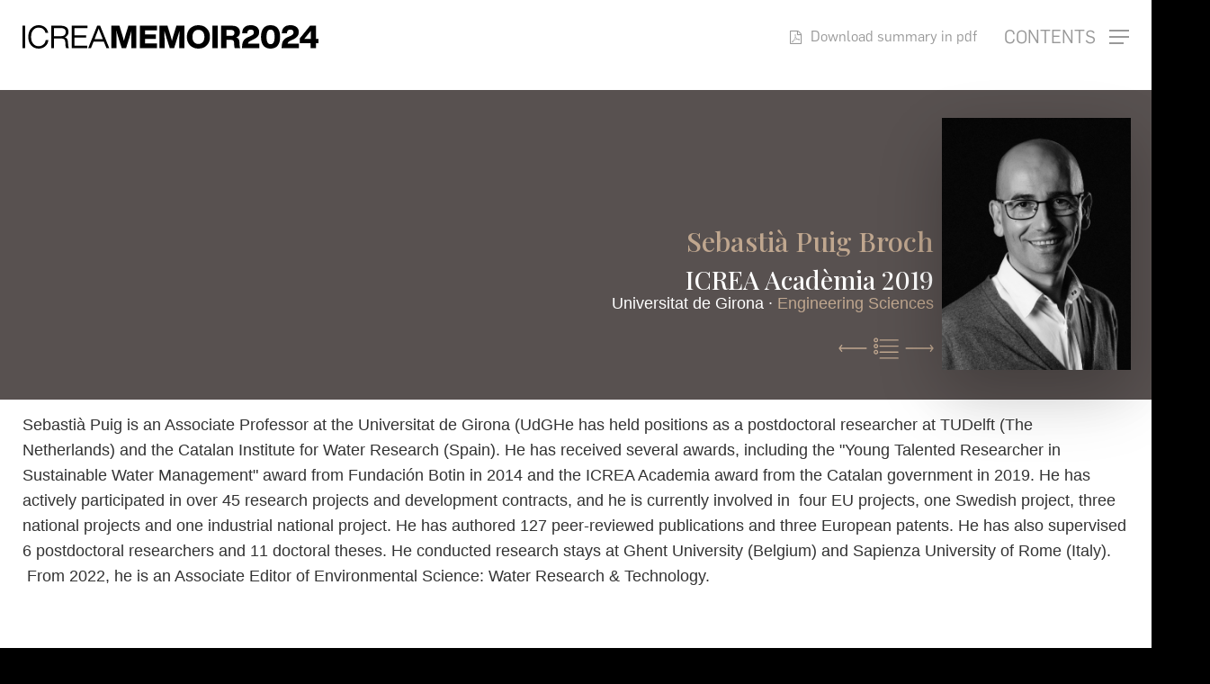

--- FILE ---
content_type: text/html; charset=UTF-8
request_url: https://memoir.icrea.cat/academia_awardees/puig-broch-sebastia/
body_size: 90462
content:
<!doctype html>
<html lang="en-GB" class="no-js">
<head>
	<meta charset="UTF-8">
	<meta name="viewport" content="width=device-width, initial-scale=1, maximum-scale=1, user-scalable=0" /><title>Puig Broch, Sebastià &#8211; ICREA Memoir 2024</title>
<meta name='robots' content='max-image-preview:large' />
<link rel='dns-prefetch' href='//unpkg.com' />
<link rel='dns-prefetch' href='//fonts.googleapis.com' />
<link rel="alternate" title="oEmbed (JSON)" type="application/json+oembed" href="https://memoir.icrea.cat/wp-json/oembed/1.0/embed?url=https%3A%2F%2Fmemoir.icrea.cat%2Facademia_awardees%2Fpuig-broch-sebastia%2F" />
<link rel="alternate" title="oEmbed (XML)" type="text/xml+oembed" href="https://memoir.icrea.cat/wp-json/oembed/1.0/embed?url=https%3A%2F%2Fmemoir.icrea.cat%2Facademia_awardees%2Fpuig-broch-sebastia%2F&#038;format=xml" />
<style id='wp-img-auto-sizes-contain-inline-css' type='text/css'>
img:is([sizes=auto i],[sizes^="auto," i]){contain-intrinsic-size:3000px 1500px}
/*# sourceURL=wp-img-auto-sizes-contain-inline-css */
</style>
<style id='wp-emoji-styles-inline-css' type='text/css'>

	img.wp-smiley, img.emoji {
		display: inline !important;
		border: none !important;
		box-shadow: none !important;
		height: 1em !important;
		width: 1em !important;
		margin: 0 0.07em !important;
		vertical-align: -0.1em !important;
		background: none !important;
		padding: 0 !important;
	}
/*# sourceURL=wp-emoji-styles-inline-css */
</style>
<link rel='stylesheet' id='contact-form-7-css' href='https://memoir.icrea.cat/wp-content/plugins/contact-form-7/includes/css/styles.css?ver=6.1.4' type='text/css' media='all' />
<link rel='stylesheet' id='ondeuev-custom-pdf-css-css' href='https://memoir.icrea.cat/wp-content/plugins/ondeuev_custom_pdf/public/css/ondeuev-custom-pdf-public.css?ver=0.2.0' type='text/css' media='all' />
<link rel='stylesheet' id='salient-social-css' href='https://memoir.icrea.cat/wp-content/plugins/salient-social/css/style.css?ver=1.2.5' type='text/css' media='all' />
<style id='salient-social-inline-css' type='text/css'>

  .sharing-default-minimal .nectar-love.loved,
  body .nectar-social[data-color-override="override"].fixed > a:before, 
  body .nectar-social[data-color-override="override"].fixed .nectar-social-inner a,
  .sharing-default-minimal .nectar-social[data-color-override="override"] .nectar-social-inner a:hover,
  .nectar-social.vertical[data-color-override="override"] .nectar-social-inner a:hover {
    background-color: #000000;
  }
  .nectar-social.hover .nectar-love.loved,
  .nectar-social.hover > .nectar-love-button a:hover,
  .nectar-social[data-color-override="override"].hover > div a:hover,
  #single-below-header .nectar-social[data-color-override="override"].hover > div a:hover,
  .nectar-social[data-color-override="override"].hover .share-btn:hover,
  .sharing-default-minimal .nectar-social[data-color-override="override"] .nectar-social-inner a {
    border-color: #000000;
  }
  #single-below-header .nectar-social.hover .nectar-love.loved i,
  #single-below-header .nectar-social.hover[data-color-override="override"] a:hover,
  #single-below-header .nectar-social.hover[data-color-override="override"] a:hover i,
  #single-below-header .nectar-social.hover .nectar-love-button a:hover i,
  .nectar-love:hover i,
  .hover .nectar-love:hover .total_loves,
  .nectar-love.loved i,
  .nectar-social.hover .nectar-love.loved .total_loves,
  .nectar-social.hover .share-btn:hover, 
  .nectar-social[data-color-override="override"].hover .nectar-social-inner a:hover,
  .nectar-social[data-color-override="override"].hover > div:hover span,
  .sharing-default-minimal .nectar-social[data-color-override="override"] .nectar-social-inner a:not(:hover) i,
  .sharing-default-minimal .nectar-social[data-color-override="override"] .nectar-social-inner a:not(:hover) {
    color: #000000;
  }
/*# sourceURL=salient-social-inline-css */
</style>
<link rel='stylesheet' id='material-design-css' href='https://unpkg.com/material-components-web@latest/dist/material-components-web.min.css?ver=67fc7976496f33a8f05ac053c24ec248' type='text/css' media='all' />
<link rel='stylesheet' id='material-design-font-css' href='https://fonts.googleapis.com/icon?family=Material+Icons&#038;ver=67fc7976496f33a8f05ac053c24ec248' type='text/css' media='all' />
<link rel='stylesheet' id='font-awesome-css' href='https://memoir.icrea.cat/wp-content/themes/salient/css/font-awesome-legacy.min.css?ver=4.7.1' type='text/css' media='all' />
<link rel='stylesheet' id='parent-style-css' href='https://memoir.icrea.cat/wp-content/themes/salient-child/style.css?ver=67fc7976496f33a8f05ac053c24ec248' type='text/css' media='all' />
<link rel='stylesheet' id='styles-website-css' href='https://memoir.icrea.cat/wp-content/themes/salient-child/styles-website.css?ver=1768741294' type='text/css' media='all' />
<link rel='stylesheet' id='salient-grid-system-css' href='https://memoir.icrea.cat/wp-content/themes/salient/css/build/grid-system.css?ver=17.0.6' type='text/css' media='all' />
<link rel='stylesheet' id='main-styles-css' href='https://memoir.icrea.cat/wp-content/themes/salient/css/build/style.css?ver=17.0.6' type='text/css' media='all' />
<link rel='stylesheet' id='nectar-single-styles-css' href='https://memoir.icrea.cat/wp-content/themes/salient/css/build/single.css?ver=17.0.6' type='text/css' media='all' />
<link rel='stylesheet' id='nectar-element-wpb-column-border-css' href='https://memoir.icrea.cat/wp-content/themes/salient/css/build/elements/element-wpb-column-border.css?ver=17.0.6' type='text/css' media='all' />
<link rel='stylesheet' id='nectar-cf7-css' href='https://memoir.icrea.cat/wp-content/themes/salient/css/build/third-party/cf7.css?ver=17.0.6' type='text/css' media='all' />
<link rel='stylesheet' id='nectar_default_font_open_sans-css' href='https://fonts.googleapis.com/css?family=Open+Sans%3A300%2C400%2C600%2C700&#038;subset=latin%2Clatin-ext' type='text/css' media='all' />
<link rel='stylesheet' id='responsive-css' href='https://memoir.icrea.cat/wp-content/themes/salient/css/build/responsive.css?ver=17.0.6' type='text/css' media='all' />
<link rel='stylesheet' id='skin-material-css' href='https://memoir.icrea.cat/wp-content/themes/salient/css/build/skin-material.css?ver=17.0.6' type='text/css' media='all' />
<link rel='stylesheet' id='salient-wp-menu-dynamic-css' href='https://memoir.icrea.cat/wp-content/uploads/salient/menu-dynamic.css?ver=53457' type='text/css' media='all' />
<link rel='stylesheet' id='dynamic-css-css' href='https://memoir.icrea.cat/wp-content/themes/salient/css/salient-dynamic-styles.css?ver=21422' type='text/css' media='all' />
<style id='dynamic-css-inline-css' type='text/css'>
#header-space{background-color:#ffffff}@media only screen and (min-width:1000px){body #ajax-content-wrap.no-scroll{min-height:calc(100vh - 82px);height:calc(100vh - 82px)!important;}}@media only screen and (min-width:1000px){#page-header-wrap.fullscreen-header,#page-header-wrap.fullscreen-header #page-header-bg,html:not(.nectar-box-roll-loaded) .nectar-box-roll > #page-header-bg.fullscreen-header,.nectar_fullscreen_zoom_recent_projects,#nectar_fullscreen_rows:not(.afterLoaded) > div{height:calc(100vh - 81px);}.wpb_row.vc_row-o-full-height.top-level,.wpb_row.vc_row-o-full-height.top-level > .col.span_12{min-height:calc(100vh - 81px);}html:not(.nectar-box-roll-loaded) .nectar-box-roll > #page-header-bg.fullscreen-header{top:82px;}.nectar-slider-wrap[data-fullscreen="true"]:not(.loaded),.nectar-slider-wrap[data-fullscreen="true"]:not(.loaded) .swiper-container{height:calc(100vh - 80px)!important;}.admin-bar .nectar-slider-wrap[data-fullscreen="true"]:not(.loaded),.admin-bar .nectar-slider-wrap[data-fullscreen="true"]:not(.loaded) .swiper-container{height:calc(100vh - 80px - 32px)!important;}}.admin-bar[class*="page-template-template-no-header"] .wpb_row.vc_row-o-full-height.top-level,.admin-bar[class*="page-template-template-no-header"] .wpb_row.vc_row-o-full-height.top-level > .col.span_12{min-height:calc(100vh - 32px);}body[class*="page-template-template-no-header"] .wpb_row.vc_row-o-full-height.top-level,body[class*="page-template-template-no-header"] .wpb_row.vc_row-o-full-height.top-level > .col.span_12{min-height:100vh;}@media only screen and (max-width:999px){.using-mobile-browser #nectar_fullscreen_rows:not(.afterLoaded):not([data-mobile-disable="on"]) > div{height:calc(100vh - 96px);}.using-mobile-browser .wpb_row.vc_row-o-full-height.top-level,.using-mobile-browser .wpb_row.vc_row-o-full-height.top-level > .col.span_12,[data-permanent-transparent="1"].using-mobile-browser .wpb_row.vc_row-o-full-height.top-level,[data-permanent-transparent="1"].using-mobile-browser .wpb_row.vc_row-o-full-height.top-level > .col.span_12{min-height:calc(100vh - 96px);}html:not(.nectar-box-roll-loaded) .nectar-box-roll > #page-header-bg.fullscreen-header,.nectar_fullscreen_zoom_recent_projects,.nectar-slider-wrap[data-fullscreen="true"]:not(.loaded),.nectar-slider-wrap[data-fullscreen="true"]:not(.loaded) .swiper-container,#nectar_fullscreen_rows:not(.afterLoaded):not([data-mobile-disable="on"]) > div{height:calc(100vh - 43px);}.wpb_row.vc_row-o-full-height.top-level,.wpb_row.vc_row-o-full-height.top-level > .col.span_12{min-height:calc(100vh - 43px);}body[data-transparent-header="false"] #ajax-content-wrap.no-scroll{min-height:calc(100vh - 43px);height:calc(100vh - 43px);}}.screen-reader-text,.nectar-skip-to-content:not(:focus){border:0;clip:rect(1px,1px,1px,1px);clip-path:inset(50%);height:1px;margin:-1px;overflow:hidden;padding:0;position:absolute!important;width:1px;word-wrap:normal!important;}.row .col img:not([srcset]){width:auto;}.row .col img.img-with-animation.nectar-lazy:not([srcset]){width:100%;}
/* Memoir 2024 */

body #slide-out-widget-area .inner-wrap > .inner .off-canvas-menu-container li > a {
    font-size: 20px;
    padding-top: 24px;
}


body {
  font-variant-numeric: lining-nums;
  font-feature-settings: "lnum";
}

.landing2024 {
    background-image: url("https://memoir.icrea.cat/wp-content/uploads/2025/04/background-home-landing.png") !important;
    background-repeat: no-repeat;
    background-size: cover;
    background-position: center center !important;
}

.page-id-5406 .container-wrap {
  
    background-image: url("https://memoir.icrea.cat/wp-content/uploads/2025/04/texture-bg.jpg") !important;
    background-repeat: repeat;
}

.definition {
    margin-top: -10px;
}

.multiply {
    mix-blend-mode: overlay;
}

.nectar-milestone .number {
    font-size: 62px;
    line-height: 62px;
    font-family: 'Open Sans';
    font-weight: 800;
    color: #000!important;
}


/* Highlights */

.full-width-section>.col.span_12.dark .nectar-post-grid[data-text-color=dark] .nectar-post-grid-item .content *, .nectar-post-grid[data-text-color=dark] .nectar-post-grid-item .content * {
    color: #000;
    font-family: 'Playfair Display' !important;
    font-size: 20px !important;
}


/* Motion */
/*
.illustration {
    position: absolute;
}
*/
/* portfolio - references */
.single-portfolio h6 strong {
    color: #333333 !important;
    font-family: inherit !important;
}

@media screen and (min-width: 999px) and (max-width: 1600px) {
  .illustration {
   width:80%;  
   margin-left: auto;
   margin-right: auto;
  }
}

.imagelanding {
    max-height: 80vh;
}

/* New Memoir 2023 */

body {
    background-color: #000!important;
}


/*
.host_title {
    font-family: 'Geomanist'!important;
    font-weight: 500!important;
}
*/
/* */

.tabbed[data-style*="material"] .wpb_tabs_nav li .active-tab:after {
                opacity: 0!important;
            }

p.underline-links.academia a {
    display: hidden!important;
}

.hidden {
    display: none !important;
    visibility: hidden !important;
}
/* New Memoir 2022 */

.icrea-logo-20 {
    display: none!important;
}

.fp-navigation-arrows {
    display: none!important;
}

#header-outer.transparent .slide-out-widget-area-toggle a i.label, #header-outer.transparent #top .span_9 > .slide-out-widget-area-toggle a.using-label .label {
    color: #fff !important;
}

#header-outer.transparent > #top nav ul .slide-out-widget-area-toggle a .lines::after {
    background-color: #fff !important;
}

.fila {
    position: relative;
}

#nectar_fullscreen_rows {
    position: relative;
}

.largecontent {
    max-height: 350px;
    overflow: scroll;
}

#slide-out-widget-area.fullscreen-inline-images .inner .widget {
    max-width: 1425px;
    width: 100%;
    padding: 0 50px;
    margin: 20px auto 20px auto;
}

.underline-links a {position: relative; display: inline-block;}

.underline-links a::before {
    content: '';
    position: absolute;
    z-index: 0;
    left: 0;
    right: 100%;
    bottom: 0;
    background: #fff;
    height: 2px;
    -webkit-transition-property: right;
    transition-property: right;
    -webkit-transition-duration: 0.4s;
    transition-duration: 0.4s;
    -webkit-transition-timing-function: ease-out;
    transition-timing-function: ease-out;
}

.underline-links a:hover:before {right: 0 !important;}

/*
.vc_row-fluid>.span_12 .wpb_column, body[data-col-gap=default] .vc_row-fluid[data-column-margin=default]:not(.full-width-content) .full-page-inner>.container>.span_12 .wpb_column:not(.child_column) {
    padding-left: 0!important;
    padding-right: 0!important;
}

*/

/* Responsive */

@media only screen and (min-width: 1000px){
.container {
    padding: 0 25px;
}
}

@media only screen and (min-width: 690px) and (max-width: 999px){
.container {
    max-width: 718px;
}
}

/* Burguer Menu */

/*#slide-out-widget-area.fullscreen-split .right-side {
    width: 50% !important;
}
*/

.download-summary a {
    padding-left: 10px;
    padding-top: 3px;
}

#top ul .slide-out-widget-area-toggle a .label {
    font-size: 20px!important;
    line-height: 16px!important;
    text-transform: uppercase;
}

body[data-megamenu-width=full-width] #header-outer #top .sf-menu>.megamenu.nectar-megamenu-menu-item.width-100>ul {
    padding-bottom: 150px;
    padding-top: 150px;
}

@media only screen and (max-width: 580px) and (min-width: 1px) {
#header-outer.transparent.dark-slide .slide-out-widget-area-toggle a i.label, #header-outer.transparent.dark-slide #top .span_9 > .slide-out-widget-area-toggle a.using-label .label {
    display: none;
}
}

@media only screen and (max-width: 580px) and (min-width: 1px) {
#top .span_9 > .slide-out-widget-area-toggle a.using-label .label {
    display: none;
}
}

#slide-out-widget-area-bg.open.dark {
    opacity: 1!important;
}

/* Home */
/*
body.material:not([data-button-style^=rounded]) .nectar-button.has-icon.medium {
    padding-right: 0px;
    padding-left: 42px;
    padding-top: 20px;
    padding-bottom: 20px;
}

.nectar-button span {
    left: 0;
    display: none;
}

.nectar_icon_wrap[data-padding="10px"] .nectar_icon {
    background-color: #063574!important;
    border-radius: 4px;
}

.nectar_icon_wrap[data-padding="15px"] .nectar_icon {
    background-color: #063574!important;
    border-radius: 4px;
}

*/

.arrows {
    max-width: 40px!important;
    display: inline-block!important;
}

img.inline {
   display: inline !important;
}

.up {
    margin-bottom: -22px !important;
}

.texthome {
    max-width: 1400px;
    margin: auto;
}

.highlightedtext span {
    background-color: #ffff00!important;
}


/* Pie Charts */
/*
body .vc_pie_chart_back {
    border-color: #02FEFF!important;
    opacity: 1 !important;
    border-width: 2px!important;
}


body .vc_pie_chart_back {
    color: #585150!important;
}    

body .vc_pie_chart .vc_ready {
    border: solid 20px #000 !important;    
}

body .vc_pie_chart .vc_ready {
    border-width: 20px!important;    
}

#pie01:after {
    border: solid 20px #fff !important;
}

body .vc_pie_chart:after {
    color: #585150!important;
}
*/

body .vc_pie_chart .vc_pie_chart_value {
    font-size: 42px;
    font-family: "Open Sans";
    font-weight: 700;
    color: #585150!important;
        border-width: 20px!important;
}

body .vc_pie_chart .wpb_pie_chart_heading {
    font-family: "Geomanist";
    font-weight: 400;
    text-transform: none;
    font-size: 16px;
    line-height: 20px;
    text-align: center;
    margin-top: 12px;
    margin-bottom: 0;
    letter-spacing: 0;
}

.units {
    font-size: 18px!important;
    font-weight: 400!important;
    position: absolute!important;
    left: 0!important;
    top: 20%!important;
    width: 100%!important;
    text-align: center!important;
}

/* Scientific Highlights */

.single-portfolio #page-header-bg .subheader {
    display: none !important;
}

.nectar-post-grid-wrap[data-style=content_under_image] .nectar-post-grid[data-grid-spacing*=px][data-card=yes] .nectar-post-grid-item {
    border: solid 1px #eee;
}

.fancybox-caption--separate {
    margin-left: 8%;
    margin-right: 8%;
}

body #page-header-bg .project-title {
    padding-top: 50px;
}

.reference p {
    font-size: 14px!important;
    line-height: 18px!important;
}

.nectar-fancy-ul ul li .icon-default-style[class^="icon-"] {
    line-height: 18px;
}

.nectar-fancy-ul ul li {
    padding-left: 30px;
}

@media only screen and (min-width: 1px) and (max-width: 999px) {
.single-portfolio #full_width_portfolio .row .col.section-title h1, .single-portfolio .row .col.section-title h1 {
    font-size: 24px;
    line-height: 28px;
}
}

@media only screen and (min-width: 1000px) and (max-width: 1140px) {
.nectar-post-grid-filters a {
    margin-right: 15px;
    margin-left: 15px;
}
}


#prev-link a span {
    position: absolute;
    visibility: hidden;
}

#next-link a span {
    position: absolute;
    visibility: hidden;
}

#prev-link a:after {
  content: 'Previous Highlight';
}

#next-link a:before {
  content: 'Next Highlight';
}


/* Paragraph */

p {
    margin-bottom: -13px;
}

/* Researcher Profile */

.navresearchers {
    text-align: right !important;
}

.profiletext p {
    font-size: 16px!important;
    line-height: 24px!important;
}

.profiletext li {
    font-size: 16px!important;
    line-height: 24px!important;
}

.profiletext ul {
    margin-left: 20px;
}

/* New ICREAs */

.newicreaimage {
    border-radius: 3px 3px 0 0 !important;
}

.newicreacolumn a:hover {
    -webkit-transform: translateY(-5px);
    transform: translateY(-5px);
}

.column-link a:hover {
    -webkit-transform: translateY(-5px);
    transform: translateY(-5px);
}

.img-with-aniamtion-wrap, body .wpb_wrapper>.img-with-aniamtion-wrap {
    line-height: 0;
    margin-bottom: 0;
    margin-left: -15px;
    margin-right: -15px;
    margin-top: -26px;
}

/* Table */

body:not(.woocommerce-cart) .main-content table thead tr:nth-child(2n+1) {
    background-color: #83c286!important;
    color: #fff!important;
}

body:not(.woocommerce-cart) .main-content table tr:nth-child(2n+1) {
    background-color: rgb(88, 81, 80, 0.1);
}

.tableicreas td {
    border: 0!important;
        font-size: 16px!important;
}

.tableicreas {
    font-size: 16px!important;
}

/* Contact Form */

.one-fourth {
    position: relative;
    margin-right: 2%;
    float: left;
    margin-bottom: 20px;
}

.one-fourth {
    width: 24%;
}

.last {
    margin-right: 0 !important;
    clear: right;
}

body[data-form-submit=regular] .container-wrap input[type=submit] {
    padding: 11px 33px !important;
}

.container-wrap input[type=text] {
    line-height: 20px !important;
}

@media only screen and (max-width: 767px) {
    .one-fourth {
        width: 100%;
        margin-right: 0;
    }
}

label {
    font-size: 16px;
    margin-bottom: 10px;
}

.container-wrap input[type=text] {
    background-color: rgba(0,51,119,0.2)!important;
}

.container-wrap select {
    background-color: rgba(0,51,119,0.2)!important;
}

/* Bar Charts */

body .nectar-progress-bar .bar-wrap span strong {
    margin-right: -50px!important;
    padding-top: 23px!important;
    font-size: 20px!important;

}

body .nectar-progress-bar .bar-wrap span strong i {
    font-family: 'Flama Bold' !important;
    font-size: 20px!important;
}

.nectar-progress-bar span {
    border-radius: 10px;
}

.nectar-progress-bar .bar-wrap {
    background-color: rgba(0,0,0,0);
}

.nectar-progress-bar .bar-wrap {
    width: 300%;
}

.nectar-progress-bar p {
    padding-bottom: 15px;
}

/* Toggles */

body div[data-style*=minimal] .toggle h3 a, body div[data-style*=minimal] .toggle.open h3 a {
    font-size: 20px;
    line-height: 26px;
}

div[data-style=minimal] .toggle h3 a {
    padding: 10px 70px 10px 0;
}
#tab-csic-centres, #tab-other-research-centres {
    margin-top: -20px !important;
}

/* Menu close color */
#header-outer.transparent .slide-out-widget-area-toggle a i.label {
    color: #fff !important;
}

/* Menu open color */
#header-outer.transparent .slide-out-widget-area-toggle a.open i.label {
    color: #FFFFFF !important;
}

/* Responsive menu color */
 #header-outer.transparent .slide-out-widget-area-toggle a i.label, 
 #header-outer.transparent #top .span_9 > .slide-out-widget-area-toggle a.using-label .label {
    color: #fff !important;
}


/* Toogle accordion */

.page-icrea-academia .toggle.default.open {
    background: #fff!important;
}

div[data-style*=minimal] .toggle>.toggle-title i {
    margin-top: 28px;
}

body div[data-style=minimal] .toggle {
    margin-bottom: 10px;
    background-color: rgb(88, 81, 80, 0.1);
    padding-left: 10px;
    padding-right: 10px;
}

div[data-style*=minimal] .toggle h3 i {
    margin-top: 8px;
}

.wpb_text_column a {
    text-decoration: none!important;
}

/* Text with icon */

body [class^=icon-].icon-default-style {
    font-size: 24px;
}

.iwithtext {
    margin-bottom: 10px!important;
}

.iwithtext .iwt-text {
    padding-left: 44px!important;
}

/* Key figures Home */

.professors {
    max-width: 50%!important;
}
/*# sourceURL=dynamic-css-inline-css */
</style>
<link rel='stylesheet' id='salient-child-style-css' href='https://memoir.icrea.cat/wp-content/themes/salient-child/style.css?ver=17.0.6' type='text/css' media='all' />
<link rel='stylesheet' id='redux-google-fonts-salient_redux-css' href='https://fonts.googleapis.com/css?family=Playfair+Display%3A500%2C700%7COpen+Sans&#038;ver=67fc7976496f33a8f05ac053c24ec248' type='text/css' media='all' />
<script type="text/javascript" src="https://memoir.icrea.cat/wp-includes/js/dist/hooks.min.js?ver=dd5603f07f9220ed27f1" id="wp-hooks-js"></script>
<script type="text/javascript" src="https://memoir.icrea.cat/wp-includes/js/jquery/jquery.min.js?ver=3.7.1" id="jquery-core-js"></script>
<script type="text/javascript" src="https://memoir.icrea.cat/wp-includes/js/jquery/jquery-migrate.min.js?ver=3.4.1" id="jquery-migrate-js"></script>
<script type="text/javascript" id="say-what-js-js-extra">
/* <![CDATA[ */
var say_what_data = {"replacements":{"salient|Menu|":"Contents","salient|Next Project|":"Next Highlight","salient|Previous Project|":"Previous Highlight"}};
//# sourceURL=say-what-js-js-extra
/* ]]> */
</script>
<script type="text/javascript" src="https://memoir.icrea.cat/wp-content/plugins/say-what/assets/build/frontend.js?ver=fd31684c45e4d85aeb4e" id="say-what-js-js"></script>
<script></script><link rel="https://api.w.org/" href="https://memoir.icrea.cat/wp-json/" /><link rel="alternate" title="JSON" type="application/json" href="https://memoir.icrea.cat/wp-json/wp/v2/academia_awardees/4104" /><link rel="EditURI" type="application/rsd+xml" title="RSD" href="https://memoir.icrea.cat/xmlrpc.php?rsd" />

<link rel="canonical" href="https://memoir.icrea.cat/academia_awardees/puig-broch-sebastia/" />
<link rel='shortlink' href='https://memoir.icrea.cat/?p=4104' />
<script type="text/javascript"> var root = document.getElementsByTagName( "html" )[0]; root.setAttribute( "class", "js" ); </script><!-- Global site tag (gtag.js) - Google Analytics -->
<script async src="https://www.googletagmanager.com/gtag/js?id=UA-64826682-2"></script>
<script>
  window.dataLayer = window.dataLayer || [];
  function gtag(){dataLayer.push(arguments);}
  gtag('js', new Date());

  gtag('config', 'UA-64826682-2');
</script><meta name="generator" content="Powered by WPBakery Page Builder - drag and drop page builder for WordPress."/>
<link rel="icon" href="https://memoir.icrea.cat/wp-content/uploads/2023/04/cropped-favicon-22-32x32.png" sizes="32x32" />
<link rel="icon" href="https://memoir.icrea.cat/wp-content/uploads/2023/04/cropped-favicon-22-192x192.png" sizes="192x192" />
<link rel="apple-touch-icon" href="https://memoir.icrea.cat/wp-content/uploads/2023/04/cropped-favicon-22-180x180.png" />
<meta name="msapplication-TileImage" content="https://memoir.icrea.cat/wp-content/uploads/2023/04/cropped-favicon-22-270x270.png" />
<noscript><style> .wpb_animate_when_almost_visible { opacity: 1; }</style></noscript><style id='global-styles-inline-css' type='text/css'>
:root{--wp--preset--aspect-ratio--square: 1;--wp--preset--aspect-ratio--4-3: 4/3;--wp--preset--aspect-ratio--3-4: 3/4;--wp--preset--aspect-ratio--3-2: 3/2;--wp--preset--aspect-ratio--2-3: 2/3;--wp--preset--aspect-ratio--16-9: 16/9;--wp--preset--aspect-ratio--9-16: 9/16;--wp--preset--color--black: #000000;--wp--preset--color--cyan-bluish-gray: #abb8c3;--wp--preset--color--white: #ffffff;--wp--preset--color--pale-pink: #f78da7;--wp--preset--color--vivid-red: #cf2e2e;--wp--preset--color--luminous-vivid-orange: #ff6900;--wp--preset--color--luminous-vivid-amber: #fcb900;--wp--preset--color--light-green-cyan: #7bdcb5;--wp--preset--color--vivid-green-cyan: #00d084;--wp--preset--color--pale-cyan-blue: #8ed1fc;--wp--preset--color--vivid-cyan-blue: #0693e3;--wp--preset--color--vivid-purple: #9b51e0;--wp--preset--gradient--vivid-cyan-blue-to-vivid-purple: linear-gradient(135deg,rgb(6,147,227) 0%,rgb(155,81,224) 100%);--wp--preset--gradient--light-green-cyan-to-vivid-green-cyan: linear-gradient(135deg,rgb(122,220,180) 0%,rgb(0,208,130) 100%);--wp--preset--gradient--luminous-vivid-amber-to-luminous-vivid-orange: linear-gradient(135deg,rgb(252,185,0) 0%,rgb(255,105,0) 100%);--wp--preset--gradient--luminous-vivid-orange-to-vivid-red: linear-gradient(135deg,rgb(255,105,0) 0%,rgb(207,46,46) 100%);--wp--preset--gradient--very-light-gray-to-cyan-bluish-gray: linear-gradient(135deg,rgb(238,238,238) 0%,rgb(169,184,195) 100%);--wp--preset--gradient--cool-to-warm-spectrum: linear-gradient(135deg,rgb(74,234,220) 0%,rgb(151,120,209) 20%,rgb(207,42,186) 40%,rgb(238,44,130) 60%,rgb(251,105,98) 80%,rgb(254,248,76) 100%);--wp--preset--gradient--blush-light-purple: linear-gradient(135deg,rgb(255,206,236) 0%,rgb(152,150,240) 100%);--wp--preset--gradient--blush-bordeaux: linear-gradient(135deg,rgb(254,205,165) 0%,rgb(254,45,45) 50%,rgb(107,0,62) 100%);--wp--preset--gradient--luminous-dusk: linear-gradient(135deg,rgb(255,203,112) 0%,rgb(199,81,192) 50%,rgb(65,88,208) 100%);--wp--preset--gradient--pale-ocean: linear-gradient(135deg,rgb(255,245,203) 0%,rgb(182,227,212) 50%,rgb(51,167,181) 100%);--wp--preset--gradient--electric-grass: linear-gradient(135deg,rgb(202,248,128) 0%,rgb(113,206,126) 100%);--wp--preset--gradient--midnight: linear-gradient(135deg,rgb(2,3,129) 0%,rgb(40,116,252) 100%);--wp--preset--font-size--small: 13px;--wp--preset--font-size--medium: 20px;--wp--preset--font-size--large: 36px;--wp--preset--font-size--x-large: 42px;--wp--preset--spacing--20: 0.44rem;--wp--preset--spacing--30: 0.67rem;--wp--preset--spacing--40: 1rem;--wp--preset--spacing--50: 1.5rem;--wp--preset--spacing--60: 2.25rem;--wp--preset--spacing--70: 3.38rem;--wp--preset--spacing--80: 5.06rem;--wp--preset--shadow--natural: 6px 6px 9px rgba(0, 0, 0, 0.2);--wp--preset--shadow--deep: 12px 12px 50px rgba(0, 0, 0, 0.4);--wp--preset--shadow--sharp: 6px 6px 0px rgba(0, 0, 0, 0.2);--wp--preset--shadow--outlined: 6px 6px 0px -3px rgb(255, 255, 255), 6px 6px rgb(0, 0, 0);--wp--preset--shadow--crisp: 6px 6px 0px rgb(0, 0, 0);}:root { --wp--style--global--content-size: 1300px;--wp--style--global--wide-size: 1300px; }:where(body) { margin: 0; }.wp-site-blocks > .alignleft { float: left; margin-right: 2em; }.wp-site-blocks > .alignright { float: right; margin-left: 2em; }.wp-site-blocks > .aligncenter { justify-content: center; margin-left: auto; margin-right: auto; }:where(.is-layout-flex){gap: 0.5em;}:where(.is-layout-grid){gap: 0.5em;}.is-layout-flow > .alignleft{float: left;margin-inline-start: 0;margin-inline-end: 2em;}.is-layout-flow > .alignright{float: right;margin-inline-start: 2em;margin-inline-end: 0;}.is-layout-flow > .aligncenter{margin-left: auto !important;margin-right: auto !important;}.is-layout-constrained > .alignleft{float: left;margin-inline-start: 0;margin-inline-end: 2em;}.is-layout-constrained > .alignright{float: right;margin-inline-start: 2em;margin-inline-end: 0;}.is-layout-constrained > .aligncenter{margin-left: auto !important;margin-right: auto !important;}.is-layout-constrained > :where(:not(.alignleft):not(.alignright):not(.alignfull)){max-width: var(--wp--style--global--content-size);margin-left: auto !important;margin-right: auto !important;}.is-layout-constrained > .alignwide{max-width: var(--wp--style--global--wide-size);}body .is-layout-flex{display: flex;}.is-layout-flex{flex-wrap: wrap;align-items: center;}.is-layout-flex > :is(*, div){margin: 0;}body .is-layout-grid{display: grid;}.is-layout-grid > :is(*, div){margin: 0;}body{padding-top: 0px;padding-right: 0px;padding-bottom: 0px;padding-left: 0px;}:root :where(.wp-element-button, .wp-block-button__link){background-color: #32373c;border-width: 0;color: #fff;font-family: inherit;font-size: inherit;font-style: inherit;font-weight: inherit;letter-spacing: inherit;line-height: inherit;padding-top: calc(0.667em + 2px);padding-right: calc(1.333em + 2px);padding-bottom: calc(0.667em + 2px);padding-left: calc(1.333em + 2px);text-decoration: none;text-transform: inherit;}.has-black-color{color: var(--wp--preset--color--black) !important;}.has-cyan-bluish-gray-color{color: var(--wp--preset--color--cyan-bluish-gray) !important;}.has-white-color{color: var(--wp--preset--color--white) !important;}.has-pale-pink-color{color: var(--wp--preset--color--pale-pink) !important;}.has-vivid-red-color{color: var(--wp--preset--color--vivid-red) !important;}.has-luminous-vivid-orange-color{color: var(--wp--preset--color--luminous-vivid-orange) !important;}.has-luminous-vivid-amber-color{color: var(--wp--preset--color--luminous-vivid-amber) !important;}.has-light-green-cyan-color{color: var(--wp--preset--color--light-green-cyan) !important;}.has-vivid-green-cyan-color{color: var(--wp--preset--color--vivid-green-cyan) !important;}.has-pale-cyan-blue-color{color: var(--wp--preset--color--pale-cyan-blue) !important;}.has-vivid-cyan-blue-color{color: var(--wp--preset--color--vivid-cyan-blue) !important;}.has-vivid-purple-color{color: var(--wp--preset--color--vivid-purple) !important;}.has-black-background-color{background-color: var(--wp--preset--color--black) !important;}.has-cyan-bluish-gray-background-color{background-color: var(--wp--preset--color--cyan-bluish-gray) !important;}.has-white-background-color{background-color: var(--wp--preset--color--white) !important;}.has-pale-pink-background-color{background-color: var(--wp--preset--color--pale-pink) !important;}.has-vivid-red-background-color{background-color: var(--wp--preset--color--vivid-red) !important;}.has-luminous-vivid-orange-background-color{background-color: var(--wp--preset--color--luminous-vivid-orange) !important;}.has-luminous-vivid-amber-background-color{background-color: var(--wp--preset--color--luminous-vivid-amber) !important;}.has-light-green-cyan-background-color{background-color: var(--wp--preset--color--light-green-cyan) !important;}.has-vivid-green-cyan-background-color{background-color: var(--wp--preset--color--vivid-green-cyan) !important;}.has-pale-cyan-blue-background-color{background-color: var(--wp--preset--color--pale-cyan-blue) !important;}.has-vivid-cyan-blue-background-color{background-color: var(--wp--preset--color--vivid-cyan-blue) !important;}.has-vivid-purple-background-color{background-color: var(--wp--preset--color--vivid-purple) !important;}.has-black-border-color{border-color: var(--wp--preset--color--black) !important;}.has-cyan-bluish-gray-border-color{border-color: var(--wp--preset--color--cyan-bluish-gray) !important;}.has-white-border-color{border-color: var(--wp--preset--color--white) !important;}.has-pale-pink-border-color{border-color: var(--wp--preset--color--pale-pink) !important;}.has-vivid-red-border-color{border-color: var(--wp--preset--color--vivid-red) !important;}.has-luminous-vivid-orange-border-color{border-color: var(--wp--preset--color--luminous-vivid-orange) !important;}.has-luminous-vivid-amber-border-color{border-color: var(--wp--preset--color--luminous-vivid-amber) !important;}.has-light-green-cyan-border-color{border-color: var(--wp--preset--color--light-green-cyan) !important;}.has-vivid-green-cyan-border-color{border-color: var(--wp--preset--color--vivid-green-cyan) !important;}.has-pale-cyan-blue-border-color{border-color: var(--wp--preset--color--pale-cyan-blue) !important;}.has-vivid-cyan-blue-border-color{border-color: var(--wp--preset--color--vivid-cyan-blue) !important;}.has-vivid-purple-border-color{border-color: var(--wp--preset--color--vivid-purple) !important;}.has-vivid-cyan-blue-to-vivid-purple-gradient-background{background: var(--wp--preset--gradient--vivid-cyan-blue-to-vivid-purple) !important;}.has-light-green-cyan-to-vivid-green-cyan-gradient-background{background: var(--wp--preset--gradient--light-green-cyan-to-vivid-green-cyan) !important;}.has-luminous-vivid-amber-to-luminous-vivid-orange-gradient-background{background: var(--wp--preset--gradient--luminous-vivid-amber-to-luminous-vivid-orange) !important;}.has-luminous-vivid-orange-to-vivid-red-gradient-background{background: var(--wp--preset--gradient--luminous-vivid-orange-to-vivid-red) !important;}.has-very-light-gray-to-cyan-bluish-gray-gradient-background{background: var(--wp--preset--gradient--very-light-gray-to-cyan-bluish-gray) !important;}.has-cool-to-warm-spectrum-gradient-background{background: var(--wp--preset--gradient--cool-to-warm-spectrum) !important;}.has-blush-light-purple-gradient-background{background: var(--wp--preset--gradient--blush-light-purple) !important;}.has-blush-bordeaux-gradient-background{background: var(--wp--preset--gradient--blush-bordeaux) !important;}.has-luminous-dusk-gradient-background{background: var(--wp--preset--gradient--luminous-dusk) !important;}.has-pale-ocean-gradient-background{background: var(--wp--preset--gradient--pale-ocean) !important;}.has-electric-grass-gradient-background{background: var(--wp--preset--gradient--electric-grass) !important;}.has-midnight-gradient-background{background: var(--wp--preset--gradient--midnight) !important;}.has-small-font-size{font-size: var(--wp--preset--font-size--small) !important;}.has-medium-font-size{font-size: var(--wp--preset--font-size--medium) !important;}.has-large-font-size{font-size: var(--wp--preset--font-size--large) !important;}.has-x-large-font-size{font-size: var(--wp--preset--font-size--x-large) !important;}
/*# sourceURL=global-styles-inline-css */
</style>
<link rel='stylesheet' id='js_composermin-css' href='https://memoir.icrea.cat/wp-content/plugins/js_composer_salient/assets/css/js_composer.min.css?ver=1.1' type='text/css' media='all' />
<link rel='stylesheet' id='linea-css-css' href='https://memoir.icrea.cat/wp-content/themes/salient/css/fonts/svg/font/arrows_styles.css?ver=4.7.3' type='text/css' media='all' />
<link rel='stylesheet' id='js_composer_front-css' href='https://memoir.icrea.cat/wp-content/themes/salient/css/build/plugins/js_composer.css?ver=17.0.6' type='text/css' media='all' />
<link data-pagespeed-no-defer data-nowprocket data-wpacu-skip data-no-optimize data-noptimize rel='stylesheet' id='main-styles-non-critical-css' href='https://memoir.icrea.cat/wp-content/themes/salient/css/build/style-non-critical.css?ver=17.0.6' type='text/css' media='all' />
<link data-pagespeed-no-defer data-nowprocket data-wpacu-skip data-no-optimize data-noptimize rel='stylesheet' id='fancyBox-css' href='https://memoir.icrea.cat/wp-content/themes/salient/css/build/plugins/jquery.fancybox.css?ver=3.3.1' type='text/css' media='all' />
<link data-pagespeed-no-defer data-nowprocket data-wpacu-skip data-no-optimize data-noptimize rel='stylesheet' id='nectar-ocm-core-css' href='https://memoir.icrea.cat/wp-content/themes/salient/css/build/off-canvas/core.css?ver=17.0.6' type='text/css' media='all' />
</head><body class="wp-singular academia_awardees-template-default single single-academia_awardees postid-4104 wp-theme-salient wp-child-theme-salient-child academia_awardees-puig-broch-sebastia material wpb-js-composer js-comp-ver-7.8.1 vc_responsive" data-footer-reveal="false" data-footer-reveal-shadow="none" data-header-format="default" data-body-border="off" data-boxed-style="" data-header-breakpoint="1000" data-dropdown-style="minimal" data-cae="easeOutCubic" data-cad="750" data-megamenu-width="full-width" data-aie="none" data-ls="fancybox" data-apte="standard" data-hhun="0" data-fancy-form-rcs="default" data-form-style="default" data-form-submit="regular" data-is="minimal" data-button-style="slightly_rounded_shadow" data-user-account-button="false" data-flex-cols="true" data-col-gap="default" data-header-inherit-rc="false" data-header-search="false" data-animated-anchors="true" data-ajax-transitions="false" data-full-width-header="false" data-slide-out-widget-area="true" data-slide-out-widget-area-style="fullscreen-inline-images" data-user-set-ocm="1" data-loading-animation="none" data-bg-header="false" data-responsive="1" data-ext-responsive="true" data-ext-padding="90" data-header-resize="0" data-header-color="light" data-cart="false" data-remove-m-parallax="" data-remove-m-video-bgs="" data-m-animate="0" data-force-header-trans-color="light" data-smooth-scrolling="0" data-permanent-transparent="false" >
	
	<script type="text/javascript">
	 (function(window, document) {

		document.documentElement.classList.remove("no-js");

		if(navigator.userAgent.match(/(Android|iPod|iPhone|iPad|BlackBerry|IEMobile|Opera Mini)/)) {
			document.body.className += " using-mobile-browser mobile ";
		}
		if(navigator.userAgent.match(/Mac/) && navigator.maxTouchPoints && navigator.maxTouchPoints > 2) {
			document.body.className += " using-ios-device ";
		}

		if( !("ontouchstart" in window) ) {

			var body = document.querySelector("body");
			var winW = window.innerWidth;
			var bodyW = body.clientWidth;

			if (winW > bodyW + 4) {
				body.setAttribute("style", "--scroll-bar-w: " + (winW - bodyW - 4) + "px");
			} else {
				body.setAttribute("style", "--scroll-bar-w: 0px");
			}
		}

	 })(window, document);
   </script><a href="#ajax-content-wrap" class="nectar-skip-to-content">Skip to main content</a><div class="ocm-effect-wrap"><div class="ocm-effect-wrap-inner">	
	<div id="header-space"  data-header-mobile-fixed='1'></div> 
	
		<div id="header-outer" data-has-menu="true" data-has-buttons="yes" data-header-button_style="default" data-using-pr-menu="false" data-mobile-fixed="1" data-ptnm="false" data-lhe="animated_underline" data-user-set-bg="#ffffff" data-format="default" data-permanent-transparent="false" data-megamenu-rt="0" data-remove-fixed="0" data-header-resize="0" data-cart="false" data-transparency-option="" data-box-shadow="none" data-shrink-num="6" data-using-secondary="0" data-using-logo="1" data-logo-height="26" data-m-logo-height="20" data-padding="28" data-full-width="false" data-condense="false" >
		
<div id="search-outer" class="nectar">
	<div id="search">
		<div class="container">
			 <div id="search-box">
				 <div class="inner-wrap">
					 <div class="col span_12">
						  <form role="search" action="https://memoir.icrea.cat/" method="GET">
														 <input type="text" name="s"  value="" aria-label="Search" placeholder="Search" />
							 
						<span>Hit enter to search or ESC to close</span>
												</form>
					</div><!--/span_12-->
				</div><!--/inner-wrap-->
			 </div><!--/search-box-->
			 <div id="close"><a href="#"><span class="screen-reader-text">Close Search</span>
				<span class="close-wrap"> <span class="close-line close-line1"></span> <span class="close-line close-line2"></span> </span>				 </a></div>
		 </div><!--/container-->
	</div><!--/search-->
</div><!--/search-outer-->

<header id="top">
	<div class="container">
		<div class="row">
			<div class="col span_3">
								<a id="logo" href="https://memoir.icrea.cat" data-supplied-ml-starting-dark="false" data-supplied-ml-starting="false" data-supplied-ml="false" >
					<img class="stnd skip-lazy default-logo dark-version" width="278" height="22" alt="ICREA Memoir 2024" src="https://memoir.icrea.cat/wp-content/uploads/2025/04/logo-memoir-2024.svg" srcset="https://memoir.icrea.cat/wp-content/uploads/2025/04/logo-memoir-2024.svg 1x, https://memoir.icrea.cat/wp-content/uploads/2025/04/logo-memoir-2024.svg 2x" /><img class="starting-logo skip-lazy default-logo" width="278" height="22" alt="ICREA Memoir 2024" src="https://memoir.icrea.cat/wp-content/uploads/2025/04/logo-memoir-2024-white.svg" srcset="https://memoir.icrea.cat/wp-content/uploads/2025/04/logo-memoir-2024-white.svg 1x, https://memoir.icrea.cat/wp-content/uploads/2025/04/logo-memoir-2024-white.svg 2x" />				</a>
							</div><!--/span_3-->

			<div class="col span_9 col_last">
									<div class="nectar-mobile-only mobile-header"><div class="inner"></div></div>
													<div class="slide-out-widget-area-toggle mobile-icon fullscreen-inline-images" data-custom-color="false" data-icon-animation="simple-transform">
						<div> <a href="#slide-out-widget-area" role="button" aria-label="Navigation Menu" aria-expanded="false" class="closed using-label">
							<i class="label">Contents</i><span aria-hidden="true"> <i class="lines-button x2"> <i class="lines"></i> </i> </span>						</a></div>
					</div>
				
									<nav aria-label="Main Menu">
													<ul class="sf-menu">
								<li id="menu-item-4524" class="menu-item menu-item-type-custom menu-item-object-custom nectar-regular-menu-item menu-item-has-icon menu-item-4524"><a target="_blank" rel="noopener" href="https://memoir.icrea.cat/wp-content/uploads/2025/04/icrea-memoir-2024.pdf"><i class="nectar-menu-icon fa fa-file-pdf-o" role="presentation"></i><span class="menu-title-text">Download summary in pdf</span></a></li>
							</ul>
													<ul class="buttons sf-menu" data-user-set-ocm="1">

								<li class="slide-out-widget-area-toggle" data-icon-animation="simple-transform" data-custom-color="false"><div> <a href="#slide-out-widget-area" aria-label="Navigation Menu" aria-expanded="false" role="button" class="closed using-label"> <i class="label">Contents</i><span aria-hidden="true"> <i class="lines-button x2"> <i class="lines"></i> </i> </span> </a> </div></li>
							</ul>
						
					</nav>

					
				</div><!--/span_9-->

				
			</div><!--/row-->
					</div><!--/container-->
	</header>		
	</div>
		<div id="ajax-content-wrap">


    <div class="researcher_header">
        <div class="container main-content ">

            <div class="row row-icrea-awardess">


                <div id="fws_59413ce60962d" data-midnight="light" data-bg-mobile-hidden="" class="wpb_row vc_row-fluid vc_row full-width-section standard_section    first-section loaded" style="padding: 0px 90px; margin-left: -90px; visibility: visible;">
                    <div class="row-bg-wrap instance-0">
                        <div class="inner-wrap">
                            <div class="row-bg  using-bg-color  " style="" data-color_overlay="" data-color_overlay_2="" data-gradient_direction="" data-overlay_strength="0.3" data-enable_gradient="false">

                            </div>
                        </div>
                    </div>

                    <div class="col span_12 light left" style="padding: 1%;">
                        <div class="vc_col-sm-12 wpb_column column_container vc_column_container col no-extra-padding instance-0" data-shadow="none" data-border-animation="" data-border-animation-delay="" data-border-width="none" data-border-style="solid" data-border-color="" data-bg-cover="" data-padding-pos="all" data-has-bg-color="false" data-bg-color="" data-bg-opacity="1" data-hover-bg="" data-hover-bg-opacity="1" data-animation="" data-delay="0">
                            <div class="vc_column-inner">
                                <div class="wpb_wrapper">

                                    <div id="fws_59413ce60bc76" data-midnight="" data-column-margin="default" data-bg-mobile-hidden="" class="wpb_row vc_row-fluid vc_row  vc_row-o-equal-height vc_row-flex  vc_row-o-content-bottom standard_section    " style="padding-top: 0px; padding-bottom: 0px; ">
                                        <div class="row-bg-wrap">
                                            <div class="row-bg " style=""> </div>
                                        </div>

                                        <div class="col span_12  right">

                                            <div class="icrea-awardees-col-info vc_col-md-10 wpb_column column_container vc_column_container col no-extra-padding instance-9" data-border-animation="" data-border-animation-delay="" data-border-width="none" data-border-style="solid" data-border-color="" data-bg-cover="" data-padding-pos="all" data-has-bg-color="false" data-bg-color="" data-bg-opacity="1" data-hover-bg="" data-hover-bg-opacity="1" data-animation="" data-delay="0">
                                                <div class="vc_column-inner">
                                                    <div class="wpb_wrapper">
                                                        <div class="nectar-split-heading animated-in">

                                                            <div style="transform: translate(0px, 0px);">
                                                                <h3 class="icrea-awardees-name" style="text-align: right; color: #c0a78f;">Sebastià Puig Broch</h3>
                                                            </div>

                                                            <div style="transform: translate(0px, 0px);">
                                                                <h4 class="icrea-awardees-year" style="text-align: right;"><p>ICREA Acadèmia 2019</p>
</h4>
                                                            </div>

                                                            <div style="transform: translate(0px, 0px);">
                                                                <p class="icrea-awardees-institution-area" style="text-align: right;">Universitat de Girona · <span style='font-size: 18px;color: #c0a78f;line-height: 22px;'>Engineering Sciences</span></p>

                                                                <div style="transform: translate(0px, 0px); ">
                                                                    <form method="post" target="_blank" id="researcher-academia-info" target="_blank">


                                                                        <button type="submit" class="pdfbutton" name="pdfbutton " formtarget="_blank" style="font-size: 14px; line-height: 1em; color: #ffffff; width:233px;">
                                                                            Download PDF
                                                                            <i class="fa fa-file-pdf-o big-pdf" style="font-size:20px; color: #ffffff; width: 20px; height: 20px; line-height: 20px;" aria-hidden="true"></i>
                                                                            <div class='pdf-loader hidden'>
                                                                                <svg xmlns="http://www.w3.org/2000/svg" xmlns:xlink="http://www.w3.org/1999/xlink" style="margin:auto;background:transparent;display:block;" width="20px" height="20px" viewBox="0 0 100 100" preserveAspectRatio="xMidYMid">
                                                                                    <circle cx="50" cy="50" fill="none" stroke="#FFF" stroke-width="10" r="35" stroke-dasharray="164.93361431346415 56.97787143782138">
                                                                                    <animateTransform attributeName="transform" type="rotate" repeatCount="indefinite" dur="1s" values="0 50 50;360 50 50" keyTimes="0;1"></animateTransform>
                                                                                    </circle>
                                                                                </svg>
                                                                            </div>
                                                                        </button>


            															<!-- <input type="submit" class="pdfbutton fa fa-file-pdf-o big-pdf" name="pdfbutton " style="font-size: 14px; line-height: 1em; color: #a1892b;" aria-label= "Download PDF" value="Download PDF"> -->
            															<input type="hidden" id="icrea_researcher_id" name="icrea_researcher_id" value="TWpBeU5pMHdNUzB4T0RReE1EUT0=">
                                                                        <!-- <i class="fa fa-file-pdf-o big-pdf" style="font-size:20px; color: #ffffff; width: 20px; height: 20px; line-height: 20px;" aria-hidden="true"></i> -->

                                                                        
            															<input type="hidden" id="nonce_generate_one_sheet" name="nonce_generate_one_sheet" value="2d934f6b99" /><input type="hidden" name="_wp_http_referer" value="/academia_awardees/puig-broch-sebastia/" />            														</form>
                                                                </div>

                                                                                                                                    <div class="nectar_icon_wrap" data-style="default" data-padding="0px" data-color="accent-color" style="">
                                                                        <div class="nectar_icon">
                                                                            <a href="https://memoir.icrea.cat/academia_awardees/prades-garcia-juan-daniel/"  title="Prades Garcia, Juan Daniel"></a>
                                                                            <span class="im-icon-wrap" data-color="extra-color-3" style="height: 32px; width: 32px;"><span><svg version="1.1" xmlns="http://www.w3.org/2000/svg" width="32" height="32" viewBox="0 0 32 32">        <path d="M3.672 20c-0.196 0-0.389-0.085-0.521-0.251l-2.665-3.333c-0.195-0.244-0.195-0.589 0-0.833l2.665-3.333c0.229-0.285 0.649-0.333 0.937-0.104 0.287 0.229 0.333 0.651 0.104 0.937l-2.332 2.917 2.333 2.917c0.229 0.288 0.183 0.708-0.104 0.937-0.123 0.096-0.269 0.145-0.417 0.145zM30.992 16.667h-29.333c-0.368 0-0.667-0.299-0.667-0.667s0.299-0.667 0.667-0.667h29.333c0.367 0 0.667 0.299 0.667 0.667s-0.299 0.667-0.667 0.667z"></path>        </svg></span></span>
                                                                        </div>
                                                                    </div>
                                                                
                                                                <div class="nectar_icon_wrap" data-style="default" data-padding="0px" data-color="accent-color" style="">
                                                                    <div class="nectar_icon">
                                                                                                                                                <a href="https://memoir.icrea.cat/icrea-academia/" target="_self" title = "Go to ICREA Academia"></a>
                                                                       
                                                                        <span class="im-icon-wrap" data-color="extra-color-3" style="height: 32px; width: 32px;"><span><svg version="1.1" xmlns="http://www.w3.org/2000/svg" width="32" height="32" viewBox="0 0 32 32">
                                                                            <path d="M4.667 9.389c-1.379 0-2.5-1.121-2.5-2.5s1.121-2.5 2.5-2.5 2.5 1.121 2.5 2.5-1.121 2.5-2.5 2.5zM4.667 5.723c-0.643 0-1.167 0.524-1.167 1.167s0.524 1.167 1.167 1.167 1.167-0.524 1.167-1.167-0.524-1.167-1.167-1.167zM29.167 7.611h-20c-0.368 0-0.667-0.3-0.667-0.667s0.299-0.667 0.667-0.667h20c0.367 0 0.667 0.3 0.667 0.667s-0.3 0.667-0.667 0.667zM4.667 16.056c-1.379 0-2.5-1.121-2.5-2.5s1.121-2.5 2.5-2.5 2.5 1.121 2.5 2.5-1.121 2.5-2.5 2.5zM4.667 12.389c-0.643 0-1.167 0.524-1.167 1.167s0.524 1.167 1.167 1.167 1.167-0.524 1.167-1.167-0.524-1.167-1.167-1.167zM29.167 14.277h-20c-0.368 0-0.667-0.3-0.667-0.667s0.299-0.667 0.667-0.667h20c0.367 0 0.667 0.3 0.667 0.667s-0.3 0.667-0.667 0.667zM4.667 22.723c-1.379 0-2.5-1.121-2.5-2.5s1.121-2.5 2.5-2.5 2.5 1.121 2.5 2.5-1.121 2.5-2.5 2.5zM4.667 19.056c-0.643 0-1.167 0.524-1.167 1.167s0.524 1.167 1.167 1.167 1.167-0.524 1.167-1.167-0.524-1.167-1.167-1.167zM29.167 20.944h-20c-0.368 0-0.667-0.3-0.667-0.667s0.299-0.667 0.667-0.667h20c0.367 0 0.667 0.3 0.667 0.667s-0.3 0.667-0.667 0.667zM29.167 27.611h-20c-0.368 0-0.667-0.3-0.667-0.667s0.299-0.667 0.667-0.667h20c0.367 0 0.667 0.3 0.667 0.667s-0.3 0.667-0.667 0.667z"></path>
                                                                        </svg></span></span>
                                                                    </div>
                                                                </div>

                                                                                                                                    <div id="researcher-next" class="nectar_icon_wrap" data-style="default" data-padding="0px" data-color="accent-color" style="">
                    													<div>
                                                                            <div class="nectar_icon_wrap" data-style="default" data-padding="0px" data-color="accent-color" style="">
                                                                                <div class="nectar_icon"><a href="https://memoir.icrea.cat/academia_awardees/pujades-corbi-cristina/" title="Pujades Corbi, Cristina"></a>
                                                                                <span class="im-icon-wrap" data-color="extra-color-3" style="height: 32px; width: 32px;"><span><svg version="1.1" xmlns="http://www.w3.org/2000/svg" width="32" height="32" viewBox="0 0 32 32">        <path d="M28.328 20c-0.145 0-0.295-0.048-0.417-0.145-0.288-0.229-0.333-0.648-0.103-0.937l2.331-2.917-2.331-2.916c-0.231-0.287-0.185-0.708 0.103-0.937 0.291-0.231 0.708-0.184 0.937 0.104l2.665 3.333c0.195 0.244 0.195 0.589 0 0.833l-2.665 3.333c-0.131 0.164-0.324 0.249-0.52 0.249zM30.341 16.667h-29.333c-0.367 0-0.667-0.299-0.667-0.667s0.3-0.667 0.667-0.667h29.333c0.367 0 0.667 0.299 0.667 0.667s-0.3 0.667-0.667 0.667z"></path>        </svg></span></span>
                                                                                </div>
                                                                            </div>
                                                                        </div>
                                                                    </div>
                                                                                                                            </div>

                                                        </div>
                                                    </div>
                                                </div>
                                            </div>

                                            <div class="icrea-awardees-col-img vc_col-md-2 wpb_column column_container vc_column_container col no-extra-padding instance-10" data-border-animation="" data-border-animation-delay="" data-border-width="none" data-border-style="solid" data-border-color="" data-bg-cover="" data-padding-pos="all" data-has-bg-color="false" data-bg-color="" data-bg-opacity="1" data-hover-bg="" data-hover-bg-opacity="1" data-animation="" data-delay="0">
                                                <div class="vc_column-inner">
                                                    <div class="wpb_wrapper">
                                                        <div class="img-with-aniamtion-wrap " data-max-width="100%">
                                                            <div class="inner">
                                                                <img  alt= "Sebastià Puig Broch" data-shadow="medium_depth" data-shadow-direction="middle" class="img-with-animation  animated-in" data-delay="0" height="984" width="728" data-animation="grow-in" src="https://memoir.icrea.cat/wp-content/uploads/2022/05/2021_icrea-scaled.jpg" style="transform: scale(1, 1); opacity: 1;">
                                                            </div>
                                                        </div>
                                                    </div>
                                                </div>
                                            </div>


                                        </div>


                                    </div>
                                </div>
                            </div>
                        </div>
                    </div>
                </div>
            </div>
        </div>
    </div>


    <div class="container main-content">

        <div class="row">
            <div class="row row-icrea-awardess">






                                    <div id="fws_59413ce60db90" data-midnight="" data-column-margin="default" data-bg-mobile-hidden="" class="wpb_row vc_row-fluid vc_row standard_section    " style="padding-top: 0px; padding-bottom: 0px; ">
                                        <div class="row-bg-wrap">
                                            <div class="row-bg   " style=""></div>
                                        </div>
                                        <div class="col span_12  left">


                                            <div class="vc_col-sm-12 wpb_column column_container vc_column_container col no-extra-padding instance-16" data-border-animation="" data-border-animation-delay="" data-border-width="none" data-border-style="solid" data-border-color="" data-bg-cover="" data-padding-pos="all" data-has-bg-color="false" data-bg-color="" data-bg-opacity="1" data-hover-bg="" data-hover-bg-opacity="1" data-animation="" data-delay="0">
                                                <div class="vc_column-inner">
                                                    <div class="wpb_wrapper">

                                                        <div class="wpb_text_column wpb_content_element  vc_custom_1496913950056">
                                                            <div class="wpb_wrapper">
                                                                <p class="p1">
                                                                    <span class="s1">
                                                                        <p>Sebastià Puig is an Associate Professor at the Universitat de Girona (UdGHe has held positions as a postdoctoral researcher at TUDelft (The Netherlands) and the Catalan Institute for Water Research (Spain). He has received several awards, including the "Young Talented Researcher in Sustainable Water Management" award from Fundación Botin in 2014 and the ICREA Academia award from the Catalan government in 2019. He has actively participated in over 45 research projects and development contracts, and he is currently involved in&nbsp; four EU projects, one Swedish project, three national projects&nbsp;and one industrial national project. He has authored 127 peer-reviewed publications&nbsp;and three European patents. He has also supervised 6 postdoctoral researchers and&nbsp;11 doctoral theses. He conducted research stays at Ghent University (Belgium) and Sapienza University of Rome (Italy). &nbsp;From 2022, he is an Associate Editor of Environmental Science: Water Research &amp; Technology.</p>
                                                                    </span>
                                                                </p>

                                                            </div>
                                                        </div>

                                                        <div class="wpb_text_column wpb_content_element  vc_custom_1496913973143">
                                                            <div class="wpb_wrapper">
                                                                <br>
                                                                <h4><span style="color: #e3503c;">Research interests</span></h4>
                                                                <p class="p1">
                                                                    <span class="s1">
                                                                        <p>Climate change and depletion of natural resources are critical global environmental challenges. To address these issues, my research aims to explore innovative approaches for the remediation of contaminated water and recalcitrant carbon dioxide (CO<sub>2</sub>) streams.</p>
<p>In the upcoming years, I intend to focus on two primary research areas. Firstly, I will emphasize the fundamental importance of <strong>water recovery </strong>as a necessity for sustainable development. I will investigate the bio-electrochemical interactions between microorganisms to remediate polluted water.</p>
<p>Secondly, I am interested in exploring <strong>BioElectroCarbon recycling</strong> as a sustainable and resilient solution. This approach involves developing a biorefinery that uses electron-driven microbial reactions to convert recalcitrant CO<sub>2</sub>&nbsp;into biobased products, such as biofuels, building blocks and food ingredients. This research will contribute to reducing greenhouse gas emissions and supporting a circular economy.</p>
                                                                    </span>
                                                                </p>

                                                            </div>
                                                        </div>

                                                        <div class="wpb_text_column wpb_content_element  vc_custom_1496915067449">
                                                            <div class="wpb_wrapper">
                                                                <br>
                                                                <h4>
                                                                    <span style="color: #e3503c;">Keywords</span>
                                                                </h4>
                                                                <p class="p1">
                                                                    <span class="s1">
                                                                        <p>bioelectroCO2 recycling, biofuels, electro bioremediation, environmental biotechnology, microbial electrosynthesis, water recovery</p>
                                                                    </span>
                                                                </p>

                                                            </div>
                                                        </div>
                                                        <div class="divider-wrap">
                                                            <div style="height: 60px;" class="divider"></div>
                                                        </div>
                                                    </div>
                                                </div>
                                            </div>




                                        </div>
                                    </div>
                                </div>


            </div><!--/row-->

        </div><!--/container-->


<script>
    var id_area = localStorage.getItem("id_area");
    var id_host = localStorage.getItem("id_host");
    var id_univ = localStorage.getItem("id_univ");
    // console.log("area: "+ id_area + " - host: " + id_host + " - univ: " + id_univ);


    jQuery(function($) {

        $(document).ready(function () {
            var researchers_array = localStorage.getItem("researchers_array") ;

            if( typeof( researchers_array ) == 'string' ) {
                researchers_array = JSON.parse(researchers_array);
            }

            current_id =4104
            for (i=0;i<researchers_array.length-1;i++) {

                if( researchers_array[i].id_researcher == current_id ){
                    var position = i;
                    break;
                }

            }

            var next_position = position + 1;
            var prev_position = position - 1;

            if ( next_position > researchers_array.length -1) {
                next_link = "";
            } else {
                next_link = researchers_array[next_position].url;


                var divnext = '<div>\
                                <div class="nectar_icon_wrap" data-style="default" data-padding="0px" data-color="accent-color" style="">\
                                    <div class="nectar_icon"><a href='+ next_link +' title=""></a>\
                                    <span class="im-icon-wrap" data-color="extra-color-3" style="height: 32px; width: 32px;"><span><svg version="1.1" xmlns="http://www.w3.org/2000/svg" width="32" height="32" viewBox="0 0 32 32">        <path d="M28.328 20c-0.145 0-0.295-0.048-0.417-0.145-0.288-0.229-0.333-0.648-0.103-0.937l2.331-2.917-2.331-2.916c-0.231-0.287-0.185-0.708 0.103-0.937 0.291-0.231 0.708-0.184 0.937 0.104l2.665 3.333c0.195 0.244 0.195 0.589 0 0.833l-2.665 3.333c-0.131 0.164-0.324 0.249-0.52 0.249zM30.341 16.667h-29.333c-0.367 0-0.667-0.299-0.667-0.667s0.3-0.667 0.667-0.667h29.333c0.367 0 0.667 0.299 0.667 0.667s-0.3 0.667-0.667 0.667z"></path>        </svg></span></span>\
                                    </div>\
                                </div>\
                            </div>';


                var line = document.createElement("div");
                line.innerHTML = divnext;
                document.getElementById("researcher-next").appendChild(line);

            }

            if ( prev_position < 0) {
                prevlink = "";
            } else {
                prevlink = researchers_array[prev_position].url;

                var divprev = '<div>\
                <div class="nectar_icon">\
                <a href='+ prevlink +'></a>\
                <span class="im-icon-wrap" data-color="extra-color-3" style="height: 32px; width: 32px;"><span>\
                <svg version="1.1" xmlns="http://www.w3.org/2000/svg" width="32" height="32" viewBox="0 0 32 32">\
                    <path d="M3.672 20c-0.196 0-0.389-0.085-0.521-0.251l-2.665-3.333c-0.195-0.244-0.195-0.589 0-0.833l2.665-3.333c0.229-0.285 0.649-0.333 0.937-0.104 0.287 0.229 0.333 0.651 0.104 0.937l-2.332 2.917 2.333 2.917c0.229 0.288 0.183 0.708-0.104 0.937-0.123 0.096-0.269 0.145-0.417 0.145zM30.992 16.667h-29.333c-0.368 0-0.667-0.299-0.667-0.667s0.299-0.667 0.667-0.667h29.333c0.367 0 0.667 0.299 0.667 0.667s-0.299 0.667-0.667 0.667z"></path>\
                </svg>\
                </span>\
                </span>\
                </div>\
                </div>';
                


                var line = document.createElement("div");
                line.innerHTML = divprev;
                document.getElementById("researcher-prev").appendChild(line);

            }

        });
    });

</script>


<div id="footer-outer" data-midnight="light" data-cols="4" data-custom-color="false" data-disable-copyright="true" data-matching-section-color="true" data-copyright-line="false" data-using-bg-img="false" data-bg-img-overlay="0.8" data-full-width="false" data-using-widget-area="true" data-link-hover="default">
	
		
	<div id="footer-widgets" data-has-widgets="false" data-cols="4">
		
		<div class="container">
			
						
			<div class="row">
				
								
				<div class="col span_3">
												<div class="widget">			
							</div>
											</div>
					
											
						<div class="col span_3">
																<div class="widget">			
									</div>
																
							</div>
							
												
						
													<div class="col span_3">
																		<div class="widget">			
										</div>		   
																		
								</div>
														
															<div class="col span_3">
																				<div class="widget">		
											</div>
																				
									</div>
																
							</div>
													</div><!--/container-->
					</div><!--/footer-widgets-->
					
						
</div><!--/footer-outer-->


	<div id="slide-out-widget-area-bg" class="fullscreen-inline-images hidden light">
		<div class="nectar-ocm-image-wrap-outer"><div class="nectar-ocm-image-wrap"></div></div>		</div>

		<div id="slide-out-widget-area" class="fullscreen-inline-images hidden" data-dropdown-func="default" data-back-txt="Back">

			<div class="inner-wrap">
			<div class="inner" data-prepend-menu-mobile="true">

				<a class="slide_out_area_close" href="#"><span class="screen-reader-text">Close Menu</span>
					<span class="close-wrap"> <span class="close-line close-line1"></span> <span class="close-line close-line2"></span> </span>				</a>


				<style>@media only screen , print {.wpb_column.top_padding_desktop_0px > .vc_column-inner {
              padding-top: 0px;
            }}@media only screen and (max-width: 999px) {body .wpb_column.top_padding_tablet_20px > .vc_column-inner {
              padding-top: 20px;
            }}@media only screen and (max-width: 690px) {html body .wpb_column.top_padding_phone_20px > .vc_column-inner {
              padding-top: 20px;
            }}@media only screen , print {.wpb_column.top_padding_desktop_0px > .n-sticky > .vc_column-inner {
              padding-top: 0px;
            }}@media only screen and (max-width: 999px) {body .wpb_column.top_padding_tablet_20px > .n-sticky > .vc_column-inner {
              padding-top: 20px;
            }}@media only screen and (max-width: 690px) {html body .wpb_column.top_padding_phone_20px > .n-sticky > .vc_column-inner {
              padding-top: 20px;
            }}@media only screen and (max-width: 999px) { .vc_row.inner_row.top_padding_tablet_0px {
              padding-top: 0px!important;
            } }@media only screen and (max-width: 690px) { body .vc_row.inner_row.top_padding_phone_0px {
              padding-top: 0px!important;
            } }</style><div class="nectar-global-section nectar_hook_ocm_before_menu"><div class="container normal-container row"> 
		<div id="fws_696ce1714170f"  data-column-margin="default" data-midnight="light"  class="wpb_row vc_row-fluid vc_row full-width-section"  style="padding-top: 0px; padding-bottom: 0px; "><div class="row-bg-wrap" data-bg-animation="none" data-bg-animation-delay="" data-bg-overlay="false"><div class="inner-wrap row-bg-layer" ><div class="row-bg viewport-desktop"  style=""></div></div></div><div class="row_col_wrap_12 col span_12 light left">
	<div  class="vc_col-sm-4 wpb_column column_container vc_column_container col no-extra-padding inherit_tablet inherit_phone "  data-padding-pos="all" data-has-bg-color="false" data-bg-color="" data-bg-opacity="1" data-animation="" data-delay="0" >
		<div class="vc_column-inner" >
			<div class="wpb_wrapper">
				<h3 style="text-align: left" class="vc_custom_heading vc_do_custom_heading" >IDENTITY</h3><div id="fws_696ce171452bd" data-midnight="" data-column-margin="default" class="wpb_row vc_row-fluid vc_row inner_row  top_padding_tablet_0px top_padding_phone_0px"  style="padding-top: 20px; "><div class="row-bg-wrap"> <div class="row-bg" ></div> </div><div class="row_col_wrap_12_inner col span_12  left">
	<div  class="vc_col-sm-12 wpb_column column_container vc_column_container col child_column no-extra-padding inherit_tablet inherit_phone "   data-padding-pos="all" data-has-bg-color="false" data-bg-color="" data-bg-opacity="1" data-animation="" data-delay="0" >
		<div class="vc_column-inner" >
		<div class="wpb_wrapper">
			<p style="text-align: left" class="vc_custom_heading vc_do_custom_heading underline-links vc_custom_1745570330023" ><a href="https://memoir.icrea.cat/host-institutions/" title="Host Institutions">Our Host Institutions</a></p><p style="text-align: left" class="vc_custom_heading vc_do_custom_heading underline-links vc_custom_1745570344733" ><a href="https://memoir.icrea.cat/icrea-researchers/" title="ICREA Researchers 2022">ICREA Researchers</a></p><p style="text-align: left" class="vc_custom_heading vc_do_custom_heading underline-links vc_custom_1745570356390" ><a href="https://memoir.icrea.cat/community-events/" title="Community Events">Community Events</a></p>
		</div> 
	</div>
	</div> 
</div></div>
			</div> 
		</div>
	</div> 

	<div  class="vc_col-sm-4 wpb_column column_container vc_column_container col top_padding_desktop_0px top_padding_tablet_20px top_padding_phone_20px "  data-padding-pos="all" data-has-bg-color="false" data-bg-color="" data-bg-opacity="1" data-animation="" data-delay="0" >
		<div class="vc_column-inner" >
			<div class="wpb_wrapper">
				<h3 style="text-align: left" class="vc_custom_heading vc_do_custom_heading" >IMPACT</h3><div id="fws_696ce171458e6" data-midnight="" data-column-margin="default" class="wpb_row vc_row-fluid vc_row inner_row  top_padding_tablet_0px top_padding_phone_0px"  style="padding-top: 20px; "><div class="row-bg-wrap"> <div class="row-bg" ></div> </div><div class="row_col_wrap_12_inner col span_12  left">
	<div  class="vc_col-sm-12 wpb_column column_container vc_column_container col child_column no-extra-padding inherit_tablet inherit_phone "   data-padding-pos="all" data-has-bg-color="false" data-bg-color="" data-bg-opacity="1" data-animation="" data-delay="0" >
		<div class="vc_column-inner" >
		<div class="wpb_wrapper">
			<p style="text-align: left" class="vc_custom_heading vc_do_custom_heading underline-links vc_custom_1745570367504" ><a href="https://memoir.icrea.cat/average-icrea/" title="Average ICREA">Average ICREA</a></p><p style="text-align: left" class="vc_custom_heading vc_do_custom_heading underline-links vc_custom_1745570379197" ><a href="https://memoir.icrea.cat/key-figures/" title="Key Figures">Key Figures</a></p>
		</div> 
	</div>
	</div> 
</div></div>
			</div> 
		</div>
	</div> 

	<div  class="vc_col-sm-4 wpb_column column_container vc_column_container col top_padding_desktop_0px top_padding_tablet_20px top_padding_phone_20px "  data-padding-pos="all" data-has-bg-color="false" data-bg-color="" data-bg-opacity="1" data-animation="" data-delay="0" >
		<div class="vc_column-inner" >
			<div class="wpb_wrapper">
				<h3 style="text-align: left" class="vc_custom_heading vc_do_custom_heading" >ACHIEVEMENTS</h3><div id="fws_696ce17145da2" data-midnight="" data-column-margin="default" class="wpb_row vc_row-fluid vc_row inner_row  top_padding_tablet_0px top_padding_phone_0px"  style="padding-top: 20px; "><div class="row-bg-wrap"> <div class="row-bg" ></div> </div><div class="row_col_wrap_12_inner col span_12  left">
	<div  class="vc_col-sm-12 wpb_column column_container vc_column_container col child_column no-extra-padding inherit_tablet inherit_phone "   data-padding-pos="all" data-has-bg-color="false" data-bg-color="" data-bg-opacity="1" data-animation="" data-delay="0" >
		<div class="vc_column-inner" >
		<div class="wpb_wrapper">
			<p style="text-align: left" class="vc_custom_heading vc_do_custom_heading underline-links vc_custom_1745570389470" ><a href="https://memoir.icrea.cat/scientific-highlights/" title="Scientific Highlights">Scientific Highlights</a></p><p style="text-align: left" class="vc_custom_heading vc_do_custom_heading underline-links vc_custom_1745570398942" ><a href="https://memoir.icrea.cat/honours-and-awards/" title="Honours and Awards 2022">Honours and Awards</a></p><p style="text-align: left" class="vc_custom_heading vc_do_custom_heading underline-links vc_custom_1745570406404" ><a href="https://memoir.icrea.cat/erc-grants/" title="ERC Grants 2022">ERC Grants</a></p>
		</div> 
	</div>
	</div> 
</div></div>
			</div> 
		</div>
	</div> 
</div></div>
<style type="text/css" data-type="vc_shortcodes-default-css">.vc_do_custom_heading{margin-bottom:0.625rem;margin-top:0;}.vc_do_custom_heading{margin-bottom:0.625rem;margin-top:0;}.vc_do_custom_heading{margin-bottom:0.625rem;margin-top:0;}.vc_do_custom_heading{margin-bottom:0.625rem;margin-top:0;}.vc_do_custom_heading{margin-bottom:0.625rem;margin-top:0;}.vc_do_custom_heading{margin-bottom:0.625rem;margin-top:0;}.vc_do_custom_heading{margin-bottom:0.625rem;margin-top:0;}.vc_do_custom_heading{margin-bottom:0.625rem;margin-top:0;}.vc_do_custom_heading{margin-bottom:0.625rem;margin-top:0;}</style><style type="text/css" data-type="vc_shortcodes-custom-css">.vc_custom_1745570330023{margin-bottom: -20px !important;}.vc_custom_1745570344733{margin-bottom: -20px !important;}.vc_custom_1745570356390{margin-bottom: -20px !important;}.vc_custom_1745570367504{margin-bottom: -20px !important;}.vc_custom_1745570379197{margin-bottom: -20px !important;}.vc_custom_1745570389470{margin-bottom: -20px !important;}.vc_custom_1745570398942{margin-bottom: -20px !important;}.vc_custom_1745570406404{margin-bottom: -20px !important;}.vc_custom_1678876577452{margin-bottom: -20px !important;}.vc_custom_1681979746370{margin-bottom: -20px !important;}</style> </div></div>					<div class="off-canvas-menu-container mobile-only" role="navigation">

						
						<ul class="menu">
							<li class="menu-item menu-item-type-custom menu-item-object-custom menu-item-has-icon menu-item-4524"><a target="_blank" href="https://memoir.icrea.cat/wp-content/uploads/2025/04/icrea-memoir-2024.pdf"><i class="nectar-menu-icon fa fa-file-pdf-o"></i><span class="menu-title-text">Download summary in pdf</span></a></li>

						</ul>

						<ul class="menu secondary-header-items">
													</ul>
					</div>
					
							<div class="widget">

							</div>
							
				</div>

				<div class="bottom-meta-wrap"><ul class="off-canvas-social-links"></ul><p class="bottom-text" data-has-desktop-social="true">Designed and developed by <a href="https://ondeuev.net/" target="_blank">Ondeuev</a></p></div><!--/bottom-meta-wrap--></div> <!--/inner-wrap-->
				</div>
		
</div> <!--/ajax-content-wrap-->

	<a id="to-top" aria-label="Back to top" href="#" class="mobile-disabled"><i role="presentation" class="fa fa-angle-up"></i></a>
	</div></div><!--/ocm-effect-wrap--><script type="speculationrules">
{"prefetch":[{"source":"document","where":{"and":[{"href_matches":"/*"},{"not":{"href_matches":["/wp-*.php","/wp-admin/*","/wp-content/uploads/*","/wp-content/*","/wp-content/plugins/*","/wp-content/themes/salient-child/*","/wp-content/themes/salient/*","/*\\?(.+)"]}},{"not":{"selector_matches":"a[rel~=\"nofollow\"]"}},{"not":{"selector_matches":".no-prefetch, .no-prefetch a"}}]},"eagerness":"conservative"}]}
</script>
<a rel="nofollow" style="display:none" href="https://memoir.icrea.cat/?blackhole=c0ae5b87c0" title="Do NOT follow this link or you will be banned from the site!">ICREA Memoir 2024</a>
<script type="text/html" id="wpb-modifications"> window.wpbCustomElement = 1; </script><script type="text/javascript" src="https://memoir.icrea.cat/wp-includes/js/dist/i18n.min.js?ver=c26c3dc7bed366793375" id="wp-i18n-js"></script>
<script type="text/javascript" id="wp-i18n-js-after">
/* <![CDATA[ */
wp.i18n.setLocaleData( { 'text direction\u0004ltr': [ 'ltr' ] } );
//# sourceURL=wp-i18n-js-after
/* ]]> */
</script>
<script type="text/javascript" src="https://memoir.icrea.cat/wp-content/plugins/contact-form-7/includes/swv/js/index.js?ver=6.1.4" id="swv-js"></script>
<script type="text/javascript" id="contact-form-7-js-translations">
/* <![CDATA[ */
( function( domain, translations ) {
	var localeData = translations.locale_data[ domain ] || translations.locale_data.messages;
	localeData[""].domain = domain;
	wp.i18n.setLocaleData( localeData, domain );
} )( "contact-form-7", {"translation-revision-date":"2024-05-21 11:58:24+0000","generator":"GlotPress\/4.0.1","domain":"messages","locale_data":{"messages":{"":{"domain":"messages","plural-forms":"nplurals=2; plural=n != 1;","lang":"en_GB"},"Error:":["Error:"]}},"comment":{"reference":"includes\/js\/index.js"}} );
//# sourceURL=contact-form-7-js-translations
/* ]]> */
</script>
<script type="text/javascript" id="contact-form-7-js-before">
/* <![CDATA[ */
var wpcf7 = {
    "api": {
        "root": "https:\/\/memoir.icrea.cat\/wp-json\/",
        "namespace": "contact-form-7\/v1"
    }
};
//# sourceURL=contact-form-7-js-before
/* ]]> */
</script>
<script type="text/javascript" src="https://memoir.icrea.cat/wp-content/plugins/contact-form-7/includes/js/index.js?ver=6.1.4" id="contact-form-7-js"></script>
<script type="text/javascript" id="single-post-meta-manager-admin-js-extra">
/* <![CDATA[ */
var bcdata = {"url":"https://memoir.icrea.cat/wp-admin/admin-ajax.php","seguridad":"372635b5cb"};
//# sourceURL=single-post-meta-manager-admin-js-extra
/* ]]> */
</script>
<script type="text/javascript" src="https://memoir.icrea.cat/wp-content/plugins/ondeuev_custom_pdf/public/js/ondeuev-custom-pdf-public.js?ver=0.2.0" id="single-post-meta-manager-admin-js"></script>
<script type="text/javascript" id="salient-social-js-extra">
/* <![CDATA[ */
var nectarLove = {"ajaxurl":"https://memoir.icrea.cat/wp-admin/admin-ajax.php","postID":"4104","rooturl":"https://memoir.icrea.cat","loveNonce":"c0e9cefeb2"};
//# sourceURL=salient-social-js-extra
/* ]]> */
</script>
<script type="text/javascript" src="https://memoir.icrea.cat/wp-content/plugins/salient-social/js/salient-social.js?ver=1.2.5" id="salient-social-js"></script>
<script type="text/javascript" src="https://memoir.icrea.cat/wp-content/themes/salient-child/js/custom-scripts.js?ver=1.0" id="custom_scripts_navigation-js"></script>
<script type="text/javascript" id="custom_scripts-js-extra">
/* <![CDATA[ */
var custom_scripts_vars = {"ajaxurl":"https://memoir.icrea.cat/wp-admin/admin-ajax.php","nonce":"fba23d9610"};
//# sourceURL=custom_scripts-js-extra
/* ]]> */
</script>
<script type="text/javascript" src="https://memoir.icrea.cat/wp-content/themes/salient-child/js/custom-scripts-website.js?ver=1768743281" id="custom_scripts-js"></script>
<script type="text/javascript" src="https://memoir.icrea.cat/wp-content/themes/salient/js/build/third-party/jquery.easing.min.js?ver=1.3" id="jquery-easing-js"></script>
<script type="text/javascript" src="https://memoir.icrea.cat/wp-content/themes/salient/js/build/third-party/jquery.mousewheel.min.js?ver=3.1.13" id="jquery-mousewheel-js"></script>
<script type="text/javascript" src="https://memoir.icrea.cat/wp-content/themes/salient/js/build/priority.js?ver=17.0.6" id="nectar_priority-js"></script>
<script type="text/javascript" src="https://memoir.icrea.cat/wp-content/themes/salient/js/build/third-party/transit.min.js?ver=0.9.9" id="nectar-transit-js"></script>
<script type="text/javascript" src="https://memoir.icrea.cat/wp-content/themes/salient/js/build/third-party/waypoints.js?ver=4.0.2" id="nectar-waypoints-js"></script>
<script type="text/javascript" src="https://memoir.icrea.cat/wp-content/plugins/salient-portfolio/js/third-party/imagesLoaded.min.js?ver=4.1.4" id="imagesLoaded-js"></script>
<script type="text/javascript" src="https://memoir.icrea.cat/wp-content/themes/salient/js/build/third-party/hoverintent.min.js?ver=1.9" id="hoverintent-js"></script>
<script type="text/javascript" src="https://memoir.icrea.cat/wp-content/themes/salient/js/build/third-party/jquery.fancybox.js?ver=3.3.9" id="fancyBox-js"></script>
<script type="text/javascript" src="https://memoir.icrea.cat/wp-content/themes/salient/js/build/third-party/anime.min.js?ver=4.5.1" id="anime-js"></script>
<script type="text/javascript" src="https://memoir.icrea.cat/wp-content/themes/salient/js/build/third-party/superfish.js?ver=1.5.8" id="superfish-js"></script>
<script type="text/javascript" id="nectar-frontend-js-extra">
/* <![CDATA[ */
var nectarLove = {"ajaxurl":"https://memoir.icrea.cat/wp-admin/admin-ajax.php","postID":"4104","rooturl":"https://memoir.icrea.cat","disqusComments":"false","loveNonce":"c0e9cefeb2","mapApiKey":""};
var nectarOptions = {"delay_js":"false","smooth_scroll":"false","smooth_scroll_strength":"50","quick_search":"false","react_compat":"disabled","header_entrance":"false","body_border_func":"default","body_border_mobile":"0","dropdown_hover_intent":"default","simplify_ocm_mobile":"0","mobile_header_format":"default","ocm_btn_position":"default","left_header_dropdown_func":"default","ajax_add_to_cart":"0","ocm_remove_ext_menu_items":"remove_images","woo_product_filter_toggle":"0","woo_sidebar_toggles":"true","woo_sticky_sidebar":"0","woo_minimal_product_hover":"default","woo_minimal_product_effect":"default","woo_related_upsell_carousel":"false","woo_product_variable_select":"default","woo_using_cart_addons":"false","view_transitions_effect":""};
var nectar_front_i18n = {"menu":"Contents","next":"Next","previous":"Previous","close":"Close"};
//# sourceURL=nectar-frontend-js-extra
/* ]]> */
</script>
<script type="text/javascript" src="https://memoir.icrea.cat/wp-content/themes/salient/js/build/init.js?ver=17.0.6" id="nectar-frontend-js"></script>
<script type="text/javascript" src="https://memoir.icrea.cat/wp-content/plugins/salient-core/js/third-party/touchswipe.min.js?ver=1.0" id="touchswipe-js"></script>
<script type="text/javascript" src="https://memoir.icrea.cat/wp-content/plugins/js_composer_salient/assets/js/dist/js_composer_front.min.js?ver=7.8.1" id="wpb_composer_front_js-js"></script>
<script id="wp-emoji-settings" type="application/json">
{"baseUrl":"https://s.w.org/images/core/emoji/17.0.2/72x72/","ext":".png","svgUrl":"https://s.w.org/images/core/emoji/17.0.2/svg/","svgExt":".svg","source":{"concatemoji":"https://memoir.icrea.cat/wp-includes/js/wp-emoji-release.min.js?ver=67fc7976496f33a8f05ac053c24ec248"}}
</script>
<script type="module">
/* <![CDATA[ */
/*! This file is auto-generated */
const a=JSON.parse(document.getElementById("wp-emoji-settings").textContent),o=(window._wpemojiSettings=a,"wpEmojiSettingsSupports"),s=["flag","emoji"];function i(e){try{var t={supportTests:e,timestamp:(new Date).valueOf()};sessionStorage.setItem(o,JSON.stringify(t))}catch(e){}}function c(e,t,n){e.clearRect(0,0,e.canvas.width,e.canvas.height),e.fillText(t,0,0);t=new Uint32Array(e.getImageData(0,0,e.canvas.width,e.canvas.height).data);e.clearRect(0,0,e.canvas.width,e.canvas.height),e.fillText(n,0,0);const a=new Uint32Array(e.getImageData(0,0,e.canvas.width,e.canvas.height).data);return t.every((e,t)=>e===a[t])}function p(e,t){e.clearRect(0,0,e.canvas.width,e.canvas.height),e.fillText(t,0,0);var n=e.getImageData(16,16,1,1);for(let e=0;e<n.data.length;e++)if(0!==n.data[e])return!1;return!0}function u(e,t,n,a){switch(t){case"flag":return n(e,"\ud83c\udff3\ufe0f\u200d\u26a7\ufe0f","\ud83c\udff3\ufe0f\u200b\u26a7\ufe0f")?!1:!n(e,"\ud83c\udde8\ud83c\uddf6","\ud83c\udde8\u200b\ud83c\uddf6")&&!n(e,"\ud83c\udff4\udb40\udc67\udb40\udc62\udb40\udc65\udb40\udc6e\udb40\udc67\udb40\udc7f","\ud83c\udff4\u200b\udb40\udc67\u200b\udb40\udc62\u200b\udb40\udc65\u200b\udb40\udc6e\u200b\udb40\udc67\u200b\udb40\udc7f");case"emoji":return!a(e,"\ud83e\u1fac8")}return!1}function f(e,t,n,a){let r;const o=(r="undefined"!=typeof WorkerGlobalScope&&self instanceof WorkerGlobalScope?new OffscreenCanvas(300,150):document.createElement("canvas")).getContext("2d",{willReadFrequently:!0}),s=(o.textBaseline="top",o.font="600 32px Arial",{});return e.forEach(e=>{s[e]=t(o,e,n,a)}),s}function r(e){var t=document.createElement("script");t.src=e,t.defer=!0,document.head.appendChild(t)}a.supports={everything:!0,everythingExceptFlag:!0},new Promise(t=>{let n=function(){try{var e=JSON.parse(sessionStorage.getItem(o));if("object"==typeof e&&"number"==typeof e.timestamp&&(new Date).valueOf()<e.timestamp+604800&&"object"==typeof e.supportTests)return e.supportTests}catch(e){}return null}();if(!n){if("undefined"!=typeof Worker&&"undefined"!=typeof OffscreenCanvas&&"undefined"!=typeof URL&&URL.createObjectURL&&"undefined"!=typeof Blob)try{var e="postMessage("+f.toString()+"("+[JSON.stringify(s),u.toString(),c.toString(),p.toString()].join(",")+"));",a=new Blob([e],{type:"text/javascript"});const r=new Worker(URL.createObjectURL(a),{name:"wpTestEmojiSupports"});return void(r.onmessage=e=>{i(n=e.data),r.terminate(),t(n)})}catch(e){}i(n=f(s,u,c,p))}t(n)}).then(e=>{for(const n in e)a.supports[n]=e[n],a.supports.everything=a.supports.everything&&a.supports[n],"flag"!==n&&(a.supports.everythingExceptFlag=a.supports.everythingExceptFlag&&a.supports[n]);var t;a.supports.everythingExceptFlag=a.supports.everythingExceptFlag&&!a.supports.flag,a.supports.everything||((t=a.source||{}).concatemoji?r(t.concatemoji):t.wpemoji&&t.twemoji&&(r(t.twemoji),r(t.wpemoji)))});
//# sourceURL=https://memoir.icrea.cat/wp-includes/js/wp-emoji-loader.min.js
/* ]]> */
</script>
<script></script></body>
</html>

--- FILE ---
content_type: text/css
request_url: https://memoir.icrea.cat/wp-content/themes/salient-child/styles-website.css?ver=1768741294
body_size: 9001
content:
/*
Theme Name: Salient Child Theme
Theme URI: https://ondeuev.net/
Description: This is a custom child theme for Salient
Author: Ondeuev
Author URI: https://ondeuev.net/
Template: salient
Version: 0.1
*/


/* Fonts */

@font-face {
font-family: "Flama Black";
	src: url("fonts/flama/Flama-Black.woff") format("woff"),
	url("fonts/flama/Flama-Black.otf") format("opentype"),
	url("fonts/flama/Flama-Black.ttf") format("truetype");
	font-weight: normal;
	font-style: normal;
}
@font-face {
	font-family: "Flama BlackItalic";
	src: url("fonts/flama/Flama-BlackItalic.woff") format("woff"),
	url("/wp-content/themes/salient/fonts/Flama-BlackItalic.otf") format("opentype"),
	url("/wp-content/themes/salient/fonts/Flama-BlackItalic.ttf") format("truetype");
	font-weight: normal;
	font-style: italic;
}
@font-face {
	font-family: "Flama Bold";
	src: url("fonts/flama/Flama-Bold.woff") format("woff"),
	url("fonts/flama/Flama-Bold.otf") format("opentype"),
	url("fonts/flama/Flama-Bold.ttf") format("truetype");
	font-weight: bold;
	font-style: normal;
}
@font-face {
	font-family: "Flama BoldItalic";
	src: url("fonts/flama/Flama-BoldItalic.woff") format("woff"),
	url("fonts/flama/Flama-BoldItalic.otf") format("opentype"),
	url("fonts/flama/Flama-BoldItalic.ttf") format("truetype");
	font-weight: bold;
	font-style: italic;
}
@font-face {
	font-family: "Flama Book";
	src: url("fonts/flama/Flama-Book.woff") format("woff"),
	url("fonts/flama/Flama-Book.otf") format("opentype"),
	url("fonts/flama/Flama-Book.ttf") format("truetype");
	font-weight: bold;
	font-style: normal;
}
@font-face {
	font-family: "Flama BookItalic";
	src: url("fonts/flama/Flama-BookItalic.woff") format("woff"),
	url("fonts/flama/Flama-BookItalic.otf") format("opentype"),
	url("fonts/flama/Flama-BookItalic.ttf") format("truetype");
	font-weight: bold;
	font-style: italic;
}
@font-face {
	font-family: "Flama Extrabold";
	src: url("fonts/flama/Flama-Extrabold.woff") format("woff"),
	url("fonts/flama/Flama-Extrabold.otf") format("opentype"),
	url("fonts/flama/Flama-Extrabold.ttf") format("truetype");
	font-weight: bold;
	font-style: normal;
}
@font-face {
	font-family: "Flama ExtraboldItalic";
	src: url("fonts/flama/Flama-ExtraboldItalic.woff") format("woff"),
	url("fonts/flama/Flama-ExtraboldItalic.otf") format("opentype"),
	url("fonts/flama/Flama-ExtraboldItalic.ttf") format("truetype");
	font-weight: bold;
	font-style: normal;
}
@font-face {
	font-family: "Flama Light";
	src: url("fonts/flama/Flama-Light.woff") format("woff"),
	url("fonts/flama/Flama-Light.otf") format("opentype"),
	url("fonts/flama/Flama-Light.ttf") format("truetype");
	font-weight: normal;
	font-style: normal;
}
@font-face {
	font-family: "Flama LightItalic";
	src: url("fonts/flama/Flama-LightItalic.woff") format("woff"),
	url("fonts/flama/Flama-LightItalic.otf") format("opentype"),
	url("fonts/flama/Flama-LightItalic.ttf") format("truetype");
	font-weight: normal;
	font-style: italic;
}
@font-face {
	font-family: "Flama Medium";
	src: url("fonts/flama/Flama-Medium.woff") format("woff"),
	url("fonts/flama/Flama-Medium.otf") format("opentype"),
	url("fonts/flama/Flama-Medium.ttf") format("truetype");
	font-weight: normal;
	font-style: italic;
}
@font-face {
	font-family: "Flama MediumItal";
	src: url("fonts/flama/Flama-MediumItal.woff") format("woff"),
	url("fonts/flama/Flama-MediumItal.otf") format("opentype"),
	url("fonts/flama/Flama-MediumItal.ttf") format("truetype");
	font-weight: normal;
	font-style: normal;
}
@font-face {
	font-family: "Flama Semibold";
	src: url("fonts/flama/Flama-Semibold.woff") format("woff"),
	url("fonts/flama/Flama-Semibold.otf") format("opentype"),
	url("fonts/flama/Flama-Semibold.ttf") format("truetype");
	font-weight: normal;
	font-style: normal;
}
@font-face {
	font-family: "Flama SemiboldItalic";
	src: url("fonts/flama/Flama-SemiboldItalic.woff") format("woff"),
	url("fonts/flama/Flama-SemiboldItalic.otf") format("opentype"),
	url("fonts/flama/Flama-SemiboldItalic.ttf") format("truetype");
	font-weight: normal;
	font-style: italic;
}
.searcher-row {
	display: flex !important;
	align-items: center;
}
.searcher-row .vc_col-sm-1:last-child {
	display: none !important;
}
.researchers-loading-50 {
    /*width: 120px;*/
    height: 50px;
    background-image: url('images/researchers-loading-50.svg');
    background-repeat: no-repeat;
    background-position-x: center;
    background-size: 50px 50px;
}
#searchResearchers {
	width: 95%;
}
#areas,
#host_centre,
#host_child {
  width: 94%;
}
.fa-plus-circle {
	float: right;
	top: 0px !important;
}
.open .fa-minus-circle{
	float: right;
	top: 0px !important;
}
.open .host_title,
.host_title {
	background-color: transparent !important;
}
.accordeon_content {
	margin-bottom: 30px;
	margin-top: 20px;
}
.host_accordeon_section {
	border-bottom: 2px solid rgba(0,0,0,.08)
}
.host_accordeon_title {
	padding-top: 9px;
}
.host_title {
	display: block;
	font-size: 20px !important;
    line-height: 26px !important;
	width: 100%;
}


.single-portfolio .reference strong {
	font-family: "Flama Bold";
	color: #003377;
}

/* Page icrea academia */
.page-icrea-academia .wpb_tab h3.toggle a {
	color: rgba(0,0,0,.65);
	font-size: 20px;
	line-height: 26px;
}
.page-icrea-academia .wpb_tab h3.toggle a:hover,
.page-icrea-academia .wpb_tab h3.toggle a:active {
	color: #003377;

}
.page-icrea-academia .wpb_tab .toggle.open h3 {
	background-color: transparent !important;
	padding-left: 0px;
}
.page-icrea-academia .wpb_tab .toggle.open h3 a {
	background-color: transparent !important;
}
.page-icrea-academia .toggle.default.open {
	background: #E5FFFF;
	margin-bottom: 10px;
	padding-bottom: 30px;
	padding-left: 10px;
}
.page-icrea-academia .fa.fa-plus-circle,
.page-icrea-academia .fa.fa-minus-circle {
	font-size: 33px;
	top: 4px !important;
	position: relative !important;
}

#header-outer.transparent > #top nav ul .slide-out-widget-area-toggle a.open .lines {
	background-color: transparent !important;
}
/* Academia */
.single-academia_awardees #ajax-content-wrap {
	margin-top: 100px;
}
.row-bg-wrap.instance-0 .row-bg {
	background: #585150;
}
#fws_59413ce60bc76 {
	padding: 45px 0px 20px 0px !important;
}
.page-icrea-academia .years {
	color:#bbb;
}
#researcher-academia-info {
	margin-bottom: 10px;
}

/* page single researchers */
.pdfbutton {
	display: none !important;
}
#fws_643f93956b527 { /* main sidebar info (beside of pic) */
	margin-bottom: 15px;
}
/* add - to publications and activities */
/* .row_col_wrap_12_inner .vc_col-sm-6:last-child .vc_column-inner .wpb_wrapper .wpb_text_column.wpb_content_element.profiletext .wpb_wrapper p::before, 
.row_col_wrap_12_inner .vc_col-sm-6:last-child .vc_column-inner .wpb_wrapper .wpb_text_column.wpb_content_element.profiletext .wpb_wrapper div::before {
	content: "- ";
	width: 10px;
	position: relative;
} */

/* temporal widthout pdf button */
.vc_custom_heading.vc_custom_1681815339151 {
	margin-bottom: -3px;
}
#header-space {
	display: none;
}

@media only screen and (max-width: 1000px) {

	#header-space {
		height: 44px !important;
		display: block;
	}
	#header-outer {
		width: 100%;
		top: 0px !important;
		left: 0;
		position: fixed;
		padding: 28px 0 0 0 !important;
		padding-bottom: 28px !important;
		padding-top: 28px !important;
		background-color: #fff;
		z-index: 9999;
		overflow: visible !important;
	}

	body.home.fp-viewing-section6 #top {
		padding: 10px 0px;
		top: -28px;
	}

	body.logged-in #header-outer {
		top: 32px !important;
	}

	.icrea-logo-20 {
		display: none;
	}

	/* font size */
	.slide-content-text {
		font-size: 20px;
		line-height: 30px;
	}
	/* Home */
	/* .mcw-fp-slide-inner .home-slide-index {
		margin: 0 auto;
		max-width: 718px;
		padding: 0px;
	} */
	.mcw-fp-slide:not([class*="_slide-01"]) .mcw-fp-slide-inner {
		padding: 0px;
		margin-top: -122px;
		max-width: 718px;
	}
	

	.post-area {
		margin-top: 0px;
	}
	.searcher-row {
		display: block !important;
	}
	.searcher-row [class^="vc_col-sm"] {
		width: 100%;
	}
	#searchResearchers,
	#areas,
	#host_centre,
	#host_child {
	  width: 100%;
	}

	.navresearchers {
		text-align: left !important;
		margin-top: 20px !important;
	}

	.single-academia_awardees #header-space {
		height: 34px !important;
	}

}



@media only screen and (max-width: 782px) {
	
	.main-text-content {
		font-size: 24px;
		line-height: 36px;
	}

	
}
@media only screen and (max-width: 690px) {

	.menu-right .wp-block-column:nth-child(2) {
		margin-left: 0px !important;
		margin-top: 40px;
	}

	/* Home */
	.mcw-fp-slide-inner > .home-slide-index {
		margin: 0 auto;
		max-width: 420px;
		/* padding: 0px 25px; */
	}
	.download-summary a {
		max-width: 321px;
	}

	
	.wp-block-columns:not(.is-not-stacked-on-mobile):not(.figures) > .wp-block-column:not(:only-child) {
		flex-basis: 100% !important;
		flex-grow: 0;
	}
	
	.wp-block-button__link {
		display: none;
	}
	.icrea-awardees-col-info {
		order: 2;
		width: 100% !important;
	}
	.icrea-awardees-col-img {
		width: 100% !important;
	}
}

--- FILE ---
content_type: image/svg+xml
request_url: https://memoir.icrea.cat/wp-content/uploads/2025/04/logo-memoir-2024-white.svg
body_size: 9482
content:
<?xml version="1.0" encoding="UTF-8"?> <svg xmlns="http://www.w3.org/2000/svg" xmlns:xlink="http://www.w3.org/1999/xlink" version="1.1" id="Capa_1" x="0px" y="0px" viewBox="0 0 278 22" style="enable-background:new 0 0 278 22;" xml:space="preserve"> <style type="text/css"> .st0{fill:#FFFFFF;} </style> <g> <path class="st0" d="M2.4889982,21.5271358H0V0.4728726h2.4889982V21.5271358z"></path> <path class="st0" d="M15.1967497,22.0000095c-2.8638544,0-5.2045975-0.995079-7.0210238-2.9864368 s-2.7252417-4.662549-2.7252417-8.0135679s0.9088154-6.0222077,2.7252417-8.013567S12.3328953,0,15.1967497,0 c2.2708349,0,4.2053823,0.616058,5.806056,1.8481741c1.5994663,1.232116,2.6553326,3.0309572,3.1688023,5.396524h-2.5179272 c-0.8883247-3.3125153-3.0410366-4.9681711-6.4569311-4.9681711c-2.1527119,0-3.8811493,0.7688692-5.1841068,2.3066077 c-1.3029575,1.5569906-1.955039,3.6963482-1.955039,6.4168701s0.6520815,4.8490505,1.955039,6.3867884 c1.3029575,1.5581932,3.031395,2.336689,5.1841068,2.336689c1.6187525,0,3.0603228-0.5029526,4.3247099-1.5088596 c1.2438965-0.9649982,2.003252-2.4136972,2.2804775-4.3460979h2.487793 c-0.2760201,2.6218567-1.2728252,4.6228428-2.9916191,6.0029564C19.56003,21.2900982,17.5266457,22.0000095,15.1967497,22.0000095z "></path> <path class="st0" d="M42.5962219,15.4351406l0.2073135,3.401556c0.0988388,1.1827831,0.3555717,2.079195,0.7702026,2.6904392 h-2.5769844c-0.4351234-0.630497-0.6629295-1.5678196-0.6822166-2.8095608l-0.087986-2.2464466 c-0.0602684-1.4198208-0.3760643-2.430541-0.9485931-3.0321598c-0.5725288-0.6004162-1.510273-0.9012251-2.8144379-0.9012251 H29.591959v8.9893923h-2.4889984V0.4728726h8.9170017c2.1719971,0,3.9052544,0.5029536,5.1985703,1.5076576 c1.2933159,1.0059073,1.9405746,2.4148993,1.9405746,4.2293825c0,1.2814488-0.3109741,2.3607535-0.9341278,3.2379146 c-0.6219482,0.877161-1.4656754,1.4932184-2.5323906,1.8481741C41.4704475,11.8482876,42.4371185,13.2284021,42.5962219,15.4351406 z M29.591959,10.2900944h6.7245121c1.3222427,0,2.3636436-0.340517,3.1242065-1.0203466 c0.7605591-0.6798296,1.1414413-1.6508427,1.1414413-2.9118366c0-1.203238-0.4001656-2.1092768-1.2005043-2.7205217 c-0.7991295-0.6112452-1.9200821-0.9168675-3.3616524-0.9168675H29.591959V10.2900944z"></path> <path class="st0" d="M60.90271,0.4728726v2.2476492H48.7277145v6.7116632h10.9901619v2.2476492H48.7277145v7.5996532h12.0556679 v2.2476482H46.2387161V0.4728726H60.90271z"></path> <path class="st0" d="M81.3715591,21.5271358h-2.6360474l-2.4588699-6.1208725h-9.5968018l-2.4299393,6.1208725h-2.6059151 L70.055954,0.4728726h2.7843094L81.3715591,21.5271358z M67.6573563,12.9215765l-0.0891953,0.2370377h7.8201599 l-0.1181259-0.2659159c-0.4941788-1.202035-1.7778549-4.4459658-3.8510132-9.7293844 C70.0161819,6.9089942,68.7626419,10.1625509,67.6573563,12.9215765z"></path> <path class="st0" d="M96.5671005,9.4321852l2.7553787-8.9593124h7.4947128v21.0542641h-4.7682648v-6.1798315 c0-3.9237595,0.0578537-7.3144855,0.175972-10.1733799c-0.3736496,1.4402761-0.8485489,3.036973-1.4198685,4.7912951 l-3.6449051,11.5619164h-4.0884705L89.4291611,9.9652195c-0.4351196-1.3993664-0.8991699-2.9864373-1.3921509-4.7612138 c0.0988388,3.3125148,0.1482544,6.6936145,0.1482544,10.1432991v6.1798325h-4.7694778V0.4728726h7.493515l2.7843018,9.0483522 c0.3760605,1.2814484,0.8606033,3.026144,1.4536209,5.234086C95.6197128,12.8830729,96.0946121,11.1082964,96.5671005,9.4321852z"></path> <path class="st0" d="M126.1289291,0.4728726v4.4652171h-11.108284v3.8142657h10.1006317v4.1993017h-10.1006317v4.1102629 h11.0793533v4.4652157h-16.0838699V0.4728726H126.1289291z"></path> <path class="st0" d="M141.6221924,9.4321852l2.7553711-8.9593124h7.4947205v21.0542641h-4.76828v-6.1798315 c0-3.9237595,0.0578613-7.3144855,0.1759796-10.1733799c-0.373642,1.4402761-0.8485413,3.036973-1.4198761,4.7912951 L142.21521,21.5271358h-4.0884705l-3.6424866-11.5619164c-0.4339294-1.3993664-0.8991852-2.9864373-1.3933563-4.7612138 c0.0988312,3.3125148,0.1494598,6.6936145,0.1494598,10.1432991v6.1798325h-4.76828V0.4728726h7.4923096l2.7843018,9.0483522 c0.3760681,1.2814484,0.860611,3.026144,1.4536285,5.234086C140.6748047,12.8830729,141.149704,11.1082964,141.6221924,9.4321852z"></path> <path class="st0" d="M164.993454,22.0000095c-3.2182159,0-5.8265381-1.0047035-7.8201447-3.0165195 c-1.9960327-2.0298615-2.9916229-4.6914253-2.9916229-7.9834852s0.9955902-5.9536233,2.9916229-7.9846897 C159.1669159,1.004704,161.775238,0,164.993454,0c3.2182312,0,5.8265533,1.004704,7.8201599,3.0153153 c1.9936066,2.0310662,2.9916229,4.6926289,2.9916229,7.9846897s-0.9980164,5.9536238-2.9916229,7.9834852 C170.8200073,20.995306,168.2116852,22.0000095,164.993454,22.0000095z M160.9363251,15.8791361 c1.005249,1.1827841,2.3576202,1.7747755,4.0571289,1.7747755c1.6778107,0,3.0398407-0.5919914,4.0884705-1.7747755 c1.0269318-1.1635313,1.5404053-2.7891064,1.5404053-4.8791313s-0.5134735-3.7156-1.5404053-4.8791313 c-1.0486298-1.1827836-2.4106598-1.7747765-4.0884705-1.7747765c-1.6995087,0-3.0518799,0.5919929-4.0571289,1.7747765 c-1.0269318,1.1635313-1.5404053,2.7891064-1.5404053,4.8791313S159.9093933,14.7156048,160.9363251,15.8791361z"></path> <path class="st0" d="M183.1215668,21.5271358h-5.0045166V0.4728726h5.0045166V21.5271358z"></path> <path class="st0" d="M203.532547,16.2930508l0.147049,2.9575596c0.0192871,0.9457455,0.2169647,1.7049885,0.5930176,2.2765255 h-5.1539612c-0.3157959-0.5919933-0.4845428-1.3596592-0.50383-2.3066063l-0.0892029-2.3655682 c-0.038559-1.1635303-0.3013306-1.9660902-0.7834625-2.4100857c-0.4845276-0.4439945-1.2607574-0.665391-2.3262787-0.665391 h-4.0884552v7.7476511h-5.0045166V0.4728726h9.9825134c2.4685059,0,4.3584595,0.5474733,5.6722565,1.6412171 c1.3114014,1.0937436,1.9695129,2.5773365,1.9695129,4.450779c0,2.4245243-1.1354218,4.0898075-3.4062653,4.9970493 c1.0847931,0.3549547,1.8417511,0.8976154,2.2660217,1.6267776S203.47229,14.9526424,203.532547,16.2930508z M191.3274231,4.4652176v5.5589609h4.4138947c0.9666748,0,1.7187958-0.2418509,2.2515564-0.72435 c0.5327454-0.4824982,0.8003387-1.1779699,0.8003387-2.0852118c0-1.8325319-1.048645-2.7493992-3.1410828-2.7493992H191.3274231z"></path> <path class="st0" d="M211.4997559,17.3867931h10.6647186v4.1403427H205.873291l0.1181183-1.8626118 c0.0771484-1.4198208,0.3061523-2.6519375,0.6798096-3.6963482c0.2772217-0.7099104,0.6123047-1.3404074,1.0076599-1.8926945 c1.0076447-1.2814484,2.5070648-2.3162336,4.5030975-3.1055574l1.6585236-0.7387886 c1.1450653-0.4728727,1.9598541-0.9710131,2.444397-1.4932184c0.482132-0.5222054,0.7256012-1.1779704,0.7256012-1.9660916 c0-0.8482833-0.2579346-1.4980316-0.7714081-1.9516525c-0.5134583-0.4536209-1.2438965-0.6810331-2.1912689-0.6810331 c-2.114151,0-3.1700134,1.1238246-3.1700134,3.3714738h-4.7682648c-0.0192871-2.3655663,0.6508636-4.2089272,2.0128937-5.5300832 C209.4868622,0.6605778,211.4997559,0,214.1659393,0c2.4299316,0,4.3439941,0.59079,5.746994,1.7735733 c1.3813019,1.1827832,2.0731506,2.6916442,2.0731506,4.5241761c0,1.8144836-0.4845276,3.2631817-1.4512024,4.3472996 c-0.9883728,1.1045732-2.5287781,2.1297321-4.6212158,3.0754776l-1.7477264,0.8278275 c-0.9281006,0.4343691-1.5838013,0.853096-1.9695129,1.2573843 C211.81073,16.2100258,211.5792999,16.7370453,211.4997559,17.3867931z"></path> <path class="st0" d="M239.3741302,19.1314888c-1.5018463,1.9131489-3.7341003,2.8685207-6.6943817,2.8685207 c-2.9626923,0-5.1949615-0.9553719-6.6943817-2.8685207c-1.5404053-1.8926926-2.3118134-4.6023865-2.3118134-8.131484 c0-3.5086432,0.7714081-6.2291651,2.3118134-8.1615658C227.5040741,0.9457453,229.7363434,0,232.6797485,0 c2.9409943,0,5.1732483,0.9457453,6.6943817,2.8384392c1.5187073,1.9324005,2.2804718,4.6529226,2.2804718,8.1615658 S240.8928375,17.2195435,239.3741302,19.1314888z M229.8351746,16.2340908 c0.6123047,1.0841179,1.5596924,1.6267796,2.844574,1.6267796c1.2824554,0,2.2298431-0.5426617,2.8421478-1.6267796 c0.6123047-1.0444107,0.918457-2.7891064,0.918457-5.234086c0-2.3848181-0.3109741-4.124701-0.9329224-5.2196479 c-0.6219482-1.0937438-1.5644989-1.6412172-2.8276825-1.6412172c-1.2848816,0-2.2370911,0.5474734-2.8590393,1.6412172 c-0.6219482,1.0949469-0.9329224,2.8348298-0.9329224,5.2196479 C228.8877869,13.4052782,229.2035828,15.1499739,229.8351746,16.2340908z"></path> <path class="st0" d="M248.6744232,17.3867931h10.6647186v4.1403427h-16.2911835l0.1181183-1.8626118 c0.0771484-1.4198208,0.3061523-2.6519375,0.6798096-3.6963482c0.2772217-0.7099104,0.6123047-1.3404074,1.0076447-1.8926945 c1.0076599-1.2814484,2.5070801-2.3162336,4.5030975-3.1055574l1.6585388-0.7387886 c1.14505-0.4728727,1.9598541-0.9710131,2.444397-1.4932184c0.482132-0.5222054,0.7256012-1.1779704,0.7256012-1.9660916 c0-0.8482833-0.2579346-1.4980316-0.7714081-1.9516525c-0.5134583-0.4536209-1.2438965-0.6810331-2.1912842-0.6810331 c-2.1141357,0-3.1699982,1.1238246-3.1699982,3.3714738h-4.76828c-0.0192719-2.3655663,0.6508789-4.2089272,2.0128937-5.5300832 C246.6615295,0.6605778,248.6744232,0,251.3406067,0c2.4299316,0,4.3439941,0.59079,5.7469788,1.7735733 c1.3813171,1.1827832,2.0731812,2.6916442,2.0731812,4.5241761c0,1.8144836-0.4845581,3.2631817-1.4512329,4.3472996 c-0.9883728,1.1045732-2.5287628,2.1297321-4.6212158,3.0754776l-1.7477112,0.8278275 c-0.9281006,0.4343691-1.5838013,0.853096-1.9695129,1.2573843 C248.9853973,16.2100258,248.7539673,16.7370453,248.6744232,17.3867931z"></path> <path class="st0" d="M275.2470398,12.8337402H278v4.1102619h-2.7529602v4.5831337h-5.0069275v-4.5831337h-10.0427856v-4.7022552 l9.5389709-11.7688742h5.5107422V12.8337402z M270.387146,12.8337402V5.4109626L264.375,12.8337402H270.387146z"></path> </g> </svg> 

--- FILE ---
content_type: image/svg+xml
request_url: https://memoir.icrea.cat/wp-content/uploads/2025/04/logo-memoir-2024.svg
body_size: 9250
content:
<?xml version="1.0" encoding="UTF-8"?> <svg xmlns="http://www.w3.org/2000/svg" xmlns:xlink="http://www.w3.org/1999/xlink" version="1.1" id="Capa_1" x="0px" y="0px" viewBox="0 0 278 22" style="enable-background:new 0 0 278 22;" xml:space="preserve"> <g> <path d="M2.4889982,21.5271358H0V0.4728726h2.4889982V21.5271358z"></path> <path d="M15.1967497,22.0000095c-2.8638544,0-5.2045975-0.995079-7.0210238-2.9864368s-2.7252417-4.662549-2.7252417-8.0135679 s0.9088154-6.0222077,2.7252417-8.013567S12.3328953,0,15.1967497,0c2.2708349,0,4.2053823,0.616058,5.806056,1.8481741 c1.5994663,1.232116,2.6553326,3.0309572,3.1688023,5.396524h-2.5179272 c-0.8883247-3.3125153-3.0410366-4.9681711-6.4569311-4.9681711c-2.1527119,0-3.8811493,0.7688692-5.1841068,2.3066077 c-1.3029575,1.5569906-1.955039,3.6963482-1.955039,6.4168701s0.6520815,4.8490505,1.955039,6.3867884 c1.3029575,1.5581932,3.031395,2.336689,5.1841068,2.336689c1.6187525,0,3.0603228-0.5029526,4.3247099-1.5088596 c1.2438965-0.9649982,2.003252-2.4136972,2.2804775-4.3460979h2.487793 c-0.2760201,2.6218567-1.2728252,4.6228428-2.9916191,6.0029564C19.56003,21.2900982,17.5266457,22.0000095,15.1967497,22.0000095z "></path> <path d="M42.5962219,15.4351406l0.2073135,3.401556c0.0988388,1.1827831,0.3555717,2.079195,0.7702026,2.6904392h-2.5769844 c-0.4351234-0.630497-0.6629295-1.5678196-0.6822166-2.8095608l-0.087986-2.2464466 c-0.0602684-1.4198208-0.3760643-2.430541-0.9485931-3.0321598c-0.5725288-0.6004162-1.510273-0.9012251-2.8144379-0.9012251 H29.591959v8.9893923h-2.4889984V0.4728726h8.9170017c2.1719971,0,3.9052544,0.5029536,5.1985703,1.5076576 c1.2933159,1.0059073,1.9405746,2.4148993,1.9405746,4.2293825c0,1.2814488-0.3109741,2.3607535-0.9341278,3.2379146 c-0.6219482,0.877161-1.4656754,1.4932184-2.5323906,1.8481741C41.4704475,11.8482876,42.4371185,13.2284021,42.5962219,15.4351406 z M29.591959,10.2900944h6.7245121c1.3222427,0,2.3636436-0.340517,3.1242065-1.0203466 c0.7605591-0.6798296,1.1414413-1.6508427,1.1414413-2.9118366c0-1.203238-0.4001656-2.1092768-1.2005043-2.7205217 c-0.7991295-0.6112452-1.9200821-0.9168675-3.3616524-0.9168675H29.591959V10.2900944z"></path> <path d="M60.90271,0.4728726v2.2476492H48.7277145v6.7116632h10.9901619v2.2476492H48.7277145v7.5996532h12.0556679v2.2476482 H46.2387161V0.4728726H60.90271z"></path> <path d="M81.3715591,21.5271358h-2.6360474l-2.4588699-6.1208725h-9.5968018l-2.4299393,6.1208725h-2.6059151L70.055954,0.4728726 h2.7843094L81.3715591,21.5271358z M67.6573563,12.9215765l-0.0891953,0.2370377h7.8201599l-0.1181259-0.2659159 c-0.4941788-1.202035-1.7778549-4.4459658-3.8510132-9.7293844C70.0161819,6.9089942,68.7626419,10.1625509,67.6573563,12.9215765z "></path> <path d="M96.5671005,9.4321852l2.7553787-8.9593124h7.4947128v21.0542641h-4.7682648v-6.1798315 c0-3.9237595,0.0578537-7.3144855,0.175972-10.1733799c-0.3736496,1.4402761-0.8485489,3.0369735-1.4198685,4.7912946 l-3.6449051,11.5619164h-4.0884705L89.4291611,9.9652195c-0.4351196-1.3993664-0.8991699-2.9864373-1.3921509-4.7612138 c0.0988388,3.3125148,0.1482544,6.6936145,0.1482544,10.1432991v6.1798315h-4.7694778V0.4728726h7.493515l2.7843018,9.0483522 c0.3760605,1.2814484,0.8606033,3.026144,1.4536209,5.234086C95.6197128,12.8830729,96.0946121,11.1082964,96.5671005,9.4321852z"></path> <path d="M126.1289291,0.4728726v4.4652171h-11.108284v3.8142657h10.1006317v4.1993017h-10.1006317v4.1102629h11.0793533v4.4652157 h-16.0838699V0.4728726H126.1289291z"></path> <path d="M141.6221924,9.4321852l2.7553711-8.9593124h7.4947205v21.0542641h-4.76828v-6.1798315 c0-3.9237595,0.0578613-7.3144855,0.1759796-10.1733799c-0.373642,1.4402761-0.8485413,3.0369735-1.4198761,4.7912946 L142.21521,21.5271358h-4.0884705l-3.6424866-11.5619164c-0.4339294-1.3993664-0.8991852-2.9864373-1.3933563-4.7612138 c0.0988312,3.3125148,0.1494598,6.6936145,0.1494598,10.1432991v6.1798315h-4.76828V0.4728726h7.4923096l2.7843018,9.0483522 c0.3760681,1.2814484,0.860611,3.026144,1.4536285,5.234086C140.6748047,12.8830729,141.149704,11.1082964,141.6221924,9.4321852z"></path> <path d="M164.993454,22.0000095c-3.2182159,0-5.8265381-1.0047035-7.8201447-3.0165195 c-1.9960327-2.0298615-2.9916229-4.6914253-2.9916229-7.9834852s0.9955902-5.9536233,2.9916229-7.9846897 C159.1669159,1.004704,161.775238,0,164.993454,0c3.2182312,0,5.8265533,1.004704,7.8201599,3.0153153 c1.9936066,2.0310662,2.9916229,4.6926289,2.9916229,7.9846897s-0.9980164,5.9536238-2.9916229,7.9834852 C170.8200073,20.995306,168.2116852,22.0000095,164.993454,22.0000095z M160.9363251,15.8791361 c1.005249,1.1827841,2.3576202,1.7747755,4.0571289,1.7747755c1.6778107,0,3.0398407-0.5919914,4.0884705-1.7747755 c1.0269318-1.1635313,1.5404053-2.7891064,1.5404053-4.8791313s-0.5134735-3.7156-1.5404053-4.8791313 c-1.0486298-1.1827836-2.4106598-1.7747765-4.0884705-1.7747765c-1.6995087,0-3.0518799,0.5919929-4.0571289,1.7747765 c-1.0269318,1.1635313-1.5404053,2.7891064-1.5404053,4.8791313S159.9093933,14.7156048,160.9363251,15.8791361z"></path> <path d="M183.1215668,21.5271358h-5.0045166V0.4728726h5.0045166V21.5271358z"></path> <path d="M203.532547,16.2930508l0.147049,2.9575596c0.0192871,0.9457455,0.2169647,1.7049885,0.5930176,2.2765255h-5.1539612 c-0.3157959-0.5919933-0.4845428-1.3596592-0.50383-2.3066063l-0.0892029-2.3655682 c-0.038559-1.1635303-0.3013306-1.9660902-0.7834625-2.4100857c-0.4845276-0.4439945-1.2607574-0.665391-2.3262787-0.665391 h-4.0884552v7.7476511h-5.0045166V0.4728726h9.9825134c2.4685059,0,4.3584595,0.5474734,5.6722565,1.6412171 c1.3114014,1.0937436,1.9695129,2.5773365,1.9695129,4.450779c0,2.4245248-1.1354218,4.089807-3.4062653,4.9970489 c1.0847931,0.3549547,1.8417511,0.8976154,2.2660217,1.6267776S203.47229,14.9526424,203.532547,16.2930508z M191.3274231,4.4652176v5.5589609h4.4138947c0.9666748,0,1.7187958-0.2418509,2.2515564-0.72435 c0.5327454-0.4824982,0.8003387-1.1779699,0.8003387-2.0852118c0-1.8325319-1.048645-2.7493992-3.1410828-2.7493992H191.3274231z"></path> <path d="M211.4997559,17.3867931h10.6647186v4.1403427H205.873291l0.1181183-1.8626118 c0.0771484-1.4198208,0.3061523-2.6519375,0.6798096-3.6963482c0.2772217-0.7099104,0.6123047-1.3404074,1.0076599-1.8926945 c1.0076447-1.2814484,2.5070648-2.3162336,4.5030975-3.1055574l1.6585236-0.7387886 c1.1450653-0.4728727,1.9598541-0.9710131,2.444397-1.4932184c0.482132-0.5222054,0.7256012-1.1779704,0.7256012-1.9660916 c0-0.8482833-0.2579346-1.4980316-0.7714081-1.9516525c-0.5134583-0.4536209-1.2438965-0.6810331-2.1912689-0.6810331 c-2.114151,0-3.1700134,1.1238246-3.1700134,3.3714738h-4.7682648c-0.0192871-2.3655663,0.6508636-4.2089272,2.0128937-5.5300832 C209.4868622,0.6605778,211.4997559,0,214.1659393,0c2.4299316,0,4.3439941,0.59079,5.746994,1.7735733 c1.3813019,1.1827832,2.0731506,2.6916442,2.0731506,4.5241761c0,1.8144836-0.4845276,3.2631817-1.4512024,4.3472996 c-0.9883728,1.1045732-2.5287781,2.1297321-4.6212158,3.0754776l-1.7477264,0.8278275 c-0.9281006,0.4343691-1.5838013,0.853096-1.9695129,1.2573843 C211.81073,16.2100258,211.5792999,16.7370453,211.4997559,17.3867931z"></path> <path d="M239.3741302,19.1314888c-1.5018463,1.9131489-3.7341003,2.8685207-6.6943817,2.8685207 c-2.9626923,0-5.1949615-0.9553719-6.6943817-2.8685207c-1.5404053-1.8926926-2.3118134-4.6023865-2.3118134-8.131484 c0-3.5086432,0.7714081-6.2291651,2.3118134-8.1615658C227.5040741,0.9457453,229.7363434,0,232.6797485,0 c2.9409943,0,5.1732483,0.9457453,6.6943817,2.8384392c1.5187073,1.9324005,2.2804718,4.6529226,2.2804718,8.1615658 S240.8928375,17.2195435,239.3741302,19.1314888z M229.8351746,16.2340908 c0.6123047,1.0841179,1.5596924,1.6267796,2.844574,1.6267796c1.2824554,0,2.2298431-0.5426617,2.8421478-1.6267796 c0.6123047-1.0444107,0.918457-2.7891064,0.918457-5.234086c0-2.3848181-0.3109741-4.124701-0.9329224-5.2196479 c-0.6219482-1.0937438-1.5644989-1.6412172-2.8276825-1.6412172c-1.2848816,0-2.2370911,0.5474734-2.8590393,1.6412172 c-0.6219482,1.0949469-0.9329224,2.8348298-0.9329224,5.2196479 C228.8877869,13.4052782,229.2035828,15.1499739,229.8351746,16.2340908z"></path> <path d="M248.6744232,17.3867931h10.6647186v4.1403427h-16.2911835l0.1181183-1.8626118 c0.0771484-1.4198208,0.3061523-2.6519375,0.6798096-3.6963482c0.2772217-0.7099104,0.6123047-1.3404074,1.0076447-1.8926945 c1.0076599-1.2814484,2.5070801-2.3162336,4.5030975-3.1055574l1.6585388-0.7387886 c1.14505-0.4728727,1.9598541-0.9710131,2.444397-1.4932184c0.482132-0.5222054,0.7256012-1.1779704,0.7256012-1.9660916 c0-0.8482833-0.2579346-1.4980316-0.7714081-1.9516525c-0.5134583-0.4536209-1.2438965-0.6810331-2.1912842-0.6810331 c-2.1141357,0-3.1699982,1.1238246-3.1699982,3.3714738h-4.76828c-0.0192719-2.3655663,0.6508789-4.2089272,2.0128937-5.5300832 C246.6615295,0.6605778,248.6744232,0,251.3406067,0c2.4299316,0,4.3439941,0.59079,5.7469788,1.7735733 c1.3813171,1.1827832,2.0731812,2.6916442,2.0731812,4.5241761c0,1.8144836-0.4845581,3.2631817-1.4512329,4.3472996 c-0.9883728,1.1045732-2.5287628,2.1297321-4.6212158,3.0754776l-1.7477112,0.8278275 c-0.9281006,0.4343691-1.5838013,0.853096-1.9695129,1.2573843 C248.9853973,16.2100258,248.7539673,16.7370453,248.6744232,17.3867931z"></path> <path d="M275.2470398,12.8337402H278v4.1102619h-2.7529602v4.5831337h-5.0069275v-4.5831337h-10.0427856v-4.7022552 l9.5389709-11.7688742h5.5107422V12.8337402z M270.387146,12.8337402V5.4109626L264.375,12.8337402H270.387146z"></path> </g> </svg> 

--- FILE ---
content_type: application/javascript
request_url: https://memoir.icrea.cat/wp-content/plugins/ondeuev_custom_pdf/public/js/ondeuev-custom-pdf-public.js?ver=0.2.0
body_size: 4714
content:
(function($){

    jQuery(document).ready(function( $ ) {

        // console.log($);
        // urledit = '?page=graphics_plugin&action=edit&id=';
        urlhome = '?page=ondeuev_custom_pdf';


        // Generate icrea pdf ...
        $(".single-researchers .pdfbutton").on("click", function(e){
            e.preventDefault();

            var idresearcher = $("#icrea_researcher_id").attr("value");

            // alert('Generating PDF ....');
            $.ajax({
                url: bcdata.url,
                type: 'POST',
                dataType: 'json',
                data: {
                    action          : 'custom_pdf_public',
                    nonce           : bcdata.seguridad,
                    tipo            : 'public',
                    post_type       : 'researchers',
                    idresearcher    : idresearcher,
                    xhrFields: {
                        responseType: 'blob'
                    },

                }, beforeSend: function() {

                    $( ".single-researchers form#researcher-info .fa-file-pdf-o" ).toggleClass("hidden");
                    $( ".single-researchers form#researcher-info .pdf-loader" ).toggleClass("hidden");

                }, success: function( data ) {

                    //console.log( data );


                    $( ".single-researchers form#researcher-info .fa-file-pdf-o" ).toggleClass("hidden");
                    $( ".single-researchers form#researcher-info .pdf-loader" ).toggleClass("hidden");


                    if ( Array.isArray( data ) ) {

                        var a = document.createElement('a');
                        var url = data[1];
                        a.href = data[1];
                        a.download = data[0];
                        document.body.append(a);
                        a.click();
                        a.remove();
                        window.URL.revokeObjectURL( url );

                    } else {
                        // error
                        console.log("ERROR!");
                    }



                }, error: function(d, X, V) {
                    console.log(d);
                    console.log(X);
                    console.log(V);
                }
            });
        });





        // Generate academia pdf ...
        $(".single-academia_awardees .pdfbutton").on("click", function(e){
            e.preventDefault();



            var idresearcher = $("#icrea_researcher_id").attr("value");

            console.log( 'Generating PDF ....' );

            $.ajax({
                url: bcdata.url,
                type: 'POST',
                dataType: 'json',
                data: {
                    action          : 'custom_pdf_public',
                    nonce           : bcdata.seguridad,
                    tipo            : 'public',
                    post_type       : 'academia_awardees',
                    idresearcher    : idresearcher,
                    xhrFields: {
                        responseType: 'blob'
                    },

                }, beforeSend: function() {
                    // setting a timeout
                    console.log( 'sending data...' );
                    // $('#resultPDF').html( "Processing PDF..." );
                    $( ".single-academia_awardees form#researcher-academia-info .fa-file-pdf-o" ).toggleClass("hidden");
                    $( ".single-academia_awardees form#researcher-academia-info .pdf-loader" ).toggleClass("hidden");



                }, success: function( data ) {

                    console.log( JSON.stringify(data) );
                    // console.log( JSON.stringify(data) );


                    $( ".single-academia_awardees form#researcher-academia-info .fa-file-pdf-o" ).toggleClass("hidden");
                    $( ".single-academia_awardees form#researcher-academia-info .pdf-loader" ).toggleClass("hidden");


                    if ( Array.isArray( data ) ) {



                        var a = document.createElement('a');
                        var url = data[1];
                        a.href = data[1];
                        a.download = data[0];
                        document.body.append(a);
                        a.click();
                        a.remove();
                        window.URL.revokeObjectURL( url );

                    } else {
                        // error
                        console.log("ERROR!");
                    }



                }, error: function(d, X, V) {
                    console.log(d);
                    console.log(X);
                    console.log(V);
                }
            });
        });

    });



})(jQuery);
